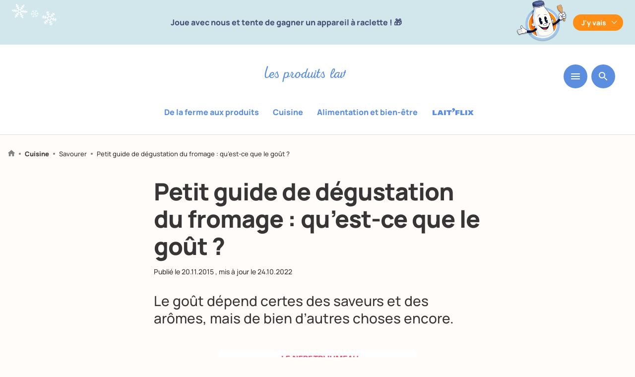

--- FILE ---
content_type: text/html; charset=UTF-8
request_url: https://www.produits-laitiers.com/petit-guide-de-degustation-du-fromage-quest-ce-que-le-gout/
body_size: 65675
content:
  
  <!doctype html>
<!--[if lt IE 7]>
<html class="no-js no-svg ie ie6 lt-ie9 lt-ie8 lt-ie7" lang="fr-FR"> <![endif]-->
<!--[if IE 7]>
<html class="no-js no-svg ie ie7 lt-ie9 lt-ie8" lang="fr-FR"> <![endif]-->
<!--[if IE 8]>
<html class="no-js no-svg ie ie8 lt-ie9" lang="fr-FR"> <![endif]-->
<!--[if gt IE 8]><!-->
<html class="no-js no-svg" lang="fr-FR" > <!--<![endif]-->
<head>
  <meta charset="UTF-8"/>
  <link data-minify="1" rel="stylesheet" href="https://www.produits-laitiers.com/app/cache/min/1/app/themes/lesproduitslaitiers/style.css?ver=1768917629" type="text/css" media="screen"/>
  <meta http-equiv="Content-Type" content="text/html; charset=UTF-8"/>
  <meta http-equiv="X-UA-Compatible" content="IE=edge">
  <meta name="viewport" content="width=device-width, initial-scale=1">
  <link rel="author" href="https://www.produits-laitiers.com/app/themes/lesproduitslaitiers/humans.txt"/>
  <link rel="pingback" href="https://www.produits-laitiers.com/wp/xmlrpc.php"/>
  
  <link rel="alternate" type="application/rss+xml" title="Les produits laitiers Flux RSS" href="https://www.produits-laitiers.com/?feed=feed"/>
  <link rel="profile" href="http://gmpg.org/xfn/11">
  
        
    
      <script type="didomi/javascript" data-vendor="c:addthis-kx6rRdj7" src="//s7.addthis.com/js/300/addthis_widget.js#pubid=ra-5c6d715c067112c9" data-rocket-defer defer></script>
  
  <!-- Google Tag Manager -->
      <script type="text/javascript">
    (function (w, d, s, l, i) {
			w[l] = w[l] || [];
			w[l].push({
				'gtm.start':
					new Date().getTime(), event: 'gtm.js'
			});
			var f = d.getElementsByTagName(s)[0],
				j = d.createElement(s), dl = l != 'dataLayer' ? '&l=' + l : '';
			j.async = true;
			j.src =
				'https://www.googletagmanager.com/gtm.js?id=' + i + dl;
			f.parentNode.insertBefore(j, f);
		})(window, document, 'script', 'dataLayer', 'GTM-T5W8JXC');
  
    </script>
  
  
    
    <script type="didomi/javascript" data-vendor="c:youtube">
    var tag = document.createElement('script');
    tag.src = "https://www.youtube.com/iframe_api";
    var firstScriptTag = document.getElementsByTagName('script')[0];
    firstScriptTag.parentNode.insertBefore(tag, firstScriptTag);
  </script>
  
    
    
          
          
  <script type="text/javascript">
      var dataLayer = window.dataLayer || []
                          
      
      dataLayer.push({
          'postTitle': "Petit guide de dégustation du fromage : qu&#8217;est-ce que le goût ?",
          'postType': "post",
          'verticale': "Cuisine",
          'subcategory': "Savourer",
          'postDate': "20151120",
          'category': "Les fromages",
          'embedUrl': "",
          'contentType': "article long",
          'contentComplexity': "Facile d'accès",
          'contentTonality': "raconter,guider,expliquer",
          'persona': ""
      })
  </script>
  
  <!-- End Google Tag Manager -->

  <meta name='robots' content='index, follow, max-image-preview:large, max-snippet:-1, max-video-preview:-1' />

	<!-- This site is optimized with the Yoast SEO plugin v23.5 - https://yoast.com/wordpress/plugins/seo/ -->
	<title>Petit guide de dégustation du fromage : qu&#039;est-ce que le goût ?</title>
	<meta name="description" content="Le goût dépend certes des saveurs et des arômes, mais de bien d&#039;autres choses encore." />
	<link rel="canonical" href="https://www.produits-laitiers.com/petit-guide-de-degustation-du-fromage-quest-ce-que-le-gout/" />
	<meta property="og:locale" content="fr_FR" />
	<meta property="og:type" content="article" />
	<meta property="og:title" content="Petit guide de dégustation du fromage : qu&#039;est-ce que le goût ?" />
	<meta property="og:description" content="Le goût dépend certes des saveurs et des arômes, mais de bien d&#039;autres choses encore." />
	<meta property="og:url" content="https://www.produits-laitiers.com/petit-guide-de-degustation-du-fromage-quest-ce-que-le-gout/" />
	<meta property="og:site_name" content="Les produits laitiers" />
	<meta property="article:published_time" content="2015-11-20T07:45:17+00:00" />
	<meta property="article:modified_time" content="2022-10-24T15:00:02+00:00" />
	<meta property="og:image" content="https://www.produits-laitiers.com/app/uploads/2019/04/17967_Nerf-trijumeau.jpg" />
	<meta property="og:image:width" content="400" />
	<meta property="og:image:height" content="266" />
	<meta property="og:image:type" content="image/jpeg" />
	<meta name="author" content="@produits-laitiers-master" />
	<meta name="twitter:card" content="summary_large_image" />
	<script type="application/ld+json" class="yoast-schema-graph">{"@context":"https://schema.org","@graph":[{"@type":"Article","@id":"https://www.produits-laitiers.com/petit-guide-de-degustation-du-fromage-quest-ce-que-le-gout/#article","isPartOf":{"@id":"https://www.produits-laitiers.com/petit-guide-de-degustation-du-fromage-quest-ce-que-le-gout/"},"author":{"name":"@produits-laitiers-master","@id":"https://www.produits-laitiers.com/#/schema/person/256c2b356b60e9597152d8f1b6964cb2"},"headline":"Petit guide de dégustation du fromage : qu&#8217;est-ce que le goût ?","datePublished":"2015-11-20T07:45:17+00:00","dateModified":"2022-10-24T15:00:02+00:00","mainEntityOfPage":{"@id":"https://www.produits-laitiers.com/petit-guide-de-degustation-du-fromage-quest-ce-que-le-gout/"},"wordCount":13,"commentCount":0,"publisher":{"@id":"https://www.produits-laitiers.com/#organization"},"image":{"@id":"https://www.produits-laitiers.com/petit-guide-de-degustation-du-fromage-quest-ce-que-le-gout/#primaryimage"},"thumbnailUrl":"https://www.produits-laitiers.com/app/uploads/2019/04/17967_Nerf-trijumeau.jpg","articleSection":["Les fromages"],"inLanguage":"fr-FR","potentialAction":[{"@type":"CommentAction","name":"Comment","target":["https://www.produits-laitiers.com/petit-guide-de-degustation-du-fromage-quest-ce-que-le-gout/#respond"]}]},{"@type":"WebPage","@id":"https://www.produits-laitiers.com/petit-guide-de-degustation-du-fromage-quest-ce-que-le-gout/","url":"https://www.produits-laitiers.com/petit-guide-de-degustation-du-fromage-quest-ce-que-le-gout/","name":"Petit guide de dégustation du fromage : qu'est-ce que le goût ?","isPartOf":{"@id":"https://www.produits-laitiers.com/#website"},"primaryImageOfPage":{"@id":"https://www.produits-laitiers.com/petit-guide-de-degustation-du-fromage-quest-ce-que-le-gout/#primaryimage"},"image":{"@id":"https://www.produits-laitiers.com/petit-guide-de-degustation-du-fromage-quest-ce-que-le-gout/#primaryimage"},"thumbnailUrl":"https://www.produits-laitiers.com/app/uploads/2019/04/17967_Nerf-trijumeau.jpg","datePublished":"2015-11-20T07:45:17+00:00","dateModified":"2022-10-24T15:00:02+00:00","description":"Le goût dépend certes des saveurs et des arômes, mais de bien d'autres choses encore.","breadcrumb":{"@id":"https://www.produits-laitiers.com/petit-guide-de-degustation-du-fromage-quest-ce-que-le-gout/#breadcrumb"},"inLanguage":"fr-FR","potentialAction":[{"@type":"ReadAction","target":["https://www.produits-laitiers.com/petit-guide-de-degustation-du-fromage-quest-ce-que-le-gout/"]}]},{"@type":"ImageObject","inLanguage":"fr-FR","@id":"https://www.produits-laitiers.com/petit-guide-de-degustation-du-fromage-quest-ce-que-le-gout/#primaryimage","url":"https://www.produits-laitiers.com/app/uploads/2019/04/17967_Nerf-trijumeau.jpg","contentUrl":"https://www.produits-laitiers.com/app/uploads/2019/04/17967_Nerf-trijumeau.jpg","width":400,"height":266},{"@type":"WebSite","@id":"https://www.produits-laitiers.com/#website","url":"https://www.produits-laitiers.com/","name":"Les produits laitiers","description":"","publisher":{"@id":"https://www.produits-laitiers.com/#organization"},"potentialAction":[{"@type":"SearchAction","target":{"@type":"EntryPoint","urlTemplate":"https://www.produits-laitiers.com/?s={search_term_string}"},"query-input":{"@type":"PropertyValueSpecification","valueRequired":true,"valueName":"search_term_string"}}],"inLanguage":"fr-FR"},{"@type":"Organization","@id":"https://www.produits-laitiers.com/#organization","name":"Les Produits Laitiers","url":"https://www.produits-laitiers.com/","logo":{"@type":"ImageObject","inLanguage":"fr-FR","@id":"https://www.produits-laitiers.com/#/schema/logo/image/","url":"https://www.produits-laitiers.com/app/uploads/2019/07/logo-noublionspasleplaisir-square.png","contentUrl":"https://www.produits-laitiers.com/app/uploads/2019/07/logo-noublionspasleplaisir-square.png","width":227,"height":227,"caption":"Les Produits Laitiers"},"image":{"@id":"https://www.produits-laitiers.com/#/schema/logo/image/"}},{"@type":"Person","@id":"https://www.produits-laitiers.com/#/schema/person/256c2b356b60e9597152d8f1b6964cb2","name":"@produits-laitiers-master","image":{"@type":"ImageObject","inLanguage":"fr-FR","@id":"https://www.produits-laitiers.com/#/schema/person/image/","url":"https://secure.gravatar.com/avatar/216419aef035b32816d41928549122df?s=96&d=mm&r=g","contentUrl":"https://secure.gravatar.com/avatar/216419aef035b32816d41928549122df?s=96&d=mm&r=g","caption":"@produits-laitiers-master"}}]}</script>
	<!-- / Yoast SEO plugin. -->


<link rel='dns-prefetch' href='//static.addtoany.com' />

<style id='safe-svg-svg-icon-style-inline-css' type='text/css'>
.safe-svg-cover{text-align:center}.safe-svg-cover .safe-svg-inside{display:inline-block;max-width:100%}.safe-svg-cover svg{height:100%;max-height:100%;max-width:100%;width:100%}

</style>
<link data-minify="1" rel='stylesheet' id='wp-polls-css' href='https://www.produits-laitiers.com/app/cache/min/1/app/plugins/wp-polls/polls-css.css?ver=1768917629' type='text/css' media='all' />
<style id='wp-polls-inline-css' type='text/css'>
.wp-polls .pollbar {
	margin: 1px;
	font-size: 6px;
	line-height: 8px;
	height: 8px;
	background-image: url('https://www.produits-laitiers.com/app/plugins/wp-polls/images/default/pollbg.gif');
	border: 1px solid #c8c8c8;
}

</style>
<link rel='stylesheet' id='wp-ulike-css' href='https://www.produits-laitiers.com/app/plugins/wp-ulike/assets/css/wp-ulike.min.css?ver=4.7.4' type='text/css' media='all' />
<link rel='stylesheet' id='search-filter-plugin-styles-css' href='https://www.produits-laitiers.com/app/plugins/search-filter-pro/public/assets/css/search-filter.min.css?ver=2.5.19' type='text/css' media='all' />
<link data-minify="1" rel='stylesheet' id='main-styles-css' href='https://www.produits-laitiers.com/app/cache/min/1/app/themes/lesproduitslaitiers/dist/main.e4626c6c1f983c279250.css?ver=1768917629' type='text/css' media='all' />
<link rel='stylesheet' id='addtoany-css' href='https://www.produits-laitiers.com/app/plugins/add-to-any/addtoany.min.css?ver=1.16' type='text/css' media='all' />

<script type="text/javascript" defer src="https://static.addtoany.com/menu/page.js" id="addtoany-core-js"></script>
<script type="text/javascript" src="https://www.produits-laitiers.com/wp/wp-includes/js/jquery/jquery.min.js?ver=3.7.1" id="jquery-core-js" data-rocket-defer defer></script>





<link rel="icon" href="https://www.produits-laitiers.com/app/uploads/2022/10/cniel-favicon-260px.svg" sizes="32x32" />
<link rel="icon" href="https://www.produits-laitiers.com/app/uploads/2022/10/cniel-favicon-260px.svg" sizes="192x192" />
<link rel="apple-touch-icon" href="https://www.produits-laitiers.com/app/uploads/2022/10/cniel-favicon-260px.svg" />
<meta name="msapplication-TileImage" content="https://www.produits-laitiers.com/app/uploads/2022/10/cniel-favicon-260px.svg" />

      <!--script src="https://www.youtube.com/iframe_api"></script-->

  </head>
<body
  class="post-template-default single single-post postid-7740 single-format-standard default has-thumbnail show-header full-header mangamode"
  data-dynamo="stickyHeader"
  data-offset="685"
  data-template="base.twig">
<!-- Google Tag Manager (noscript) -->
<noscript>
  <iframe src="https://www.googletagmanager.com/ns.html?id=GTM-T5W8JXC"
          height="0" width="0" style="display:none;visibility:hidden"></iframe>
</noscript>
<!-- End Google Tag Manager (noscript) -->
<a class="skip-link screen-reader-text" href="#content">Aller au contenu</a>

          <div data-rocket-location-hash="4909b4aa21d52847d81868145fc4d2e9" class="manga-header " style="background-color: #d1e7ec;">
    <div data-rocket-location-hash="b345d7dd9014d603d76046f1c818bb4e" class="manga-top limited m-pl2 m-pr2" style="color: #495075;">
      <div data-rocket-location-hash="c58437f28072148e0ce5355854412a50" class="manga-left">
        <div class="manga-left-img" data-aos="fade-up" data-aos-delay="400">
          <img src="https://www.produits-laitiers.com/app/uploads/2026/01/floconsx3-copie.png" alt="" width="235">
        </div>
      </div>
      <div data-rocket-location-hash="f41754ce76c5c540452aa0c02a5cabe5" class="manga-text fw700">Joue avec nous et tente de gagner un appareil à raclette ! 🎁</div>
      <div data-rocket-location-hash="993fa2654f111815612f597c099b7866" class="manga-right">
        <div class="manga-right-img" data-aos="fade-up" data-aos-delay="400">
          <img src="https://www.produits-laitiers.com/app/uploads/2026/01/mascotte-raclette-party-3.png" alt="" width="111">
        </div>
      </div>
      <div data-rocket-location-hash="12f81ff179cfe2daeac72720e88dd25d" class="manga-button">
        <button class="deplay-manga fw700"
                id="deploy-manga"
                data-dynamo="toggleClass"
                data-dynamo-props='{"className": "manga-active", "targetParentClass": "manga-header"}'
                style="background-color: #fe8e16; color: #fff"
                data-text="J'y vais"
                data-text2="">
          J'y vais
        </button>
        
        <button class="deplay-manga-2 fw700"
                data-dynamo="toggleClass"
                data-dynamo-props='{"className": "manga-active", "targetParentClass": "manga-header"}'
                style="background-color: #fe8e16; color: #fff">
          J'y vais
        </button>
      </div>
    </div>
    <div data-rocket-location-hash="52d2bab20c8d2324ca1e1bf620306084" class="manga-bottom limited m-pl2 m-pr2" style="color: #495075;">
      <div data-rocket-location-hash="a35732956ebab14df992e0536b1fdf9c" class="manga-bottom-left">
        <img src="https://www.produits-laitiers.com/app/uploads/2026/01/no-pain-no-gain-copie.png" alt="">

        <svg class="manga-deploy-bg" width="425" height="494" viewBox="0 0 178 207" fill="none" xmlns="http://www.w3.org/2000/svg">
          <path d="M107.111 1.25674C75.1122 -1.17039 100.432 17.0794 78.6619 18.6195C77.0472 19.1125 94.6169 23.462 89.9261 24.1604C64.2401 24.217 72.6382 39.8044 86.0877 54.0974L90.7899 55.002C93.3018 57.6973 77.5538 54.994 78.8576 57.4824C81.853 58.436 83.3296 58.2545 87.2378 59.9726C78.0866 57.5924 81.6762 61.8748 74.646 60.4659C77.8484 62.2555 85.0013 64.4735 88.5105 66.657L77.8405 64.4448C52.3391 59.525 76.5319 71.8476 62.2564 71.6863C64.711 72.2309 66.7285 72.4585 68.9107 73.5086C51.4056 74.9849 50.7412 83.5406 42.2797 88.7254C46.023 89.6209 52.7196 91.4566 56.5855 93.1613C45.6663 90.0997 41.9803 91.355 39.1075 92.5137C49.7926 96.8632 27.6203 92.4701 32.7287 96.5844L35.2677 97.1557C22.9945 95.0848 40.8747 101.666 26.4192 98.5446L34.6497 102.35C18.7599 98.1202 27.8613 138.397 19.3966 137.183L16.1903 136.162C11.8639 136.147 19.3695 139.307 16.2475 139.616L18.0155 140.297C12.6841 141.68 20.6614 146.056 8.55718 142.084C17.8462 146.108 14.1609 140.847 27.6265 146.852C11.2027 151.753 4.97193 172.102 0.778928 181.015C5.21244 183.611 6.41283 184.704 10.8963 186.428C8.05806 186.531 7.16415 189.09 0.594146 187.946C0.943199 187.702 6.54267 190.492 6.96835 191.16C10.8534 194.234 120.495 218.95 118.387 198.079C105.041 189.091 110.204 178.532 118.389 175.925C115.85 175.354 115.187 175.439 113.005 174.389C125.5 178.13 115.571 171.533 127.694 174.919C128.274 167.639 148.13 131.547 151.207 124.825C149.373 125.486 138.976 122.768 140.353 121.725L148.883 122.901L145.515 121.592C147.763 121.3 154.294 122.313 157.911 124.472C176.173 110.974 158.563 86.4119 168.943 70.8198C165.503 65.2226 172.757 61.1341 177.175 57.6834C166.169 39.7256 157.859 24.0477 175.212 14.8812C175.212 14.8812 116.972 -1.76451 107.176 1.21827L107.111 1.25674Z" fill="#fff"/>
        </svg>
      </div>
      <div data-rocket-location-hash="96c380f58c0ba72a9d020bcdd171a0d8" class="manga-bottom-center">
        <p class="manga-title">Raaaaaclette party !</p>
        <div class="manga-text-deply"><p>Joue avec nous en participant à nos 4 mini-jeux jusqu’à fin janvier et tente de gagner un appareil à raclette. De nombreux lots à la clé.</p>
</div>
        <a href="https://produits-laitiers.cdn8.app/7sRskFTc/?utm_source=site-PL&utm_medium=autopromo&utm_campaign=jeu-raclette-party&utm_content=banniere-haut-PL"
           class="cta fw700"
           style="background-color: #fe8e16; color: #fff"
           target="_blank">
          JOUER
        </a>
        
        <div class="deplay-manga-deply-wrapper flex jcc">
          <button class="deplay-manga-deply fw700"
                  data-dynamo="toggleClass"
                  data-dynamo-props='{"className": "manga-active", "targetParentClass": "manga-header"}'
                  style="background-color: #fe8e16; color: #fff">
            
          </button>
        </div>
      </div>
      <div data-rocket-location-hash="cf3ffc3766bd1761b8035e3b97284b39" class="manga-bottom-right">
        <img src="https://www.produits-laitiers.com/app/uploads/2026/01/mascotte-raclette-party-allonge-transparent.png" alt="" width="285" height="437">
      </div>
    </div>
  
    <svg class="manga-deploy-bg-2" width="368" height="302" viewBox="0 0 368 302" fill="none" xmlns="http://www.w3.org/2000/svg">
      <path d="M358.605 18.091C294.642 -31.1132 333.044 41.9026 287.142 15.088C283.454 13.8896 316.318 47.203 306.153 42.1903C253.311 6.87784 258.919 50.9955 275.879 99.3793L284.868 107.753C288.016 116.844 257.666 89.4791 258.485 96.4713C263.929 102.593 267.101 104.251 273.85 113.228C256.818 95.6374 260.995 109.527 247.597 96.889C252.842 105.042 265.887 119.537 271.468 128.935L251.188 109.6C202.446 64.1556 242.963 123.246 213.739 103.218C218.377 107.74 222.354 110.998 226.055 116.2C188.967 95.1355 181.204 112.076 159.934 111.226C166.959 118.259 179.352 131.327 186.024 140.218C165.868 118.766 157.352 116.302 150.58 114.757C169.293 138.574 127 98.8212 134.424 114.455L139.216 119.15C115.536 97.8978 147.37 136.297 119.989 109.843L134.062 129.138C104.561 98.3921 93.1548 195.01 76.6623 180.8L70.8345 174.247C61.9523 168.248 75.0185 185.196 68.3694 181.535L71.4944 185.396C59.501 180.929 72.6272 201.066 50.7155 176.079C66.8017 197.29 63.1595 181.227 86.3498 212.334C48.9241 199.909 20.9007 233.786 5.61686 246.605C12.7892 258.139 14.4395 262.077 22.367 271.858C16.4554 268.159 12.7045 272.267 0.0544204 260.817C0.954581 260.789 10.3791 274.335 10.7541 276.318C16.4423 288.091 223.341 490.915 234.615 444.447C213.9 407.278 232.41 392.362 251.185 398.211C246.393 393.516 244.965 392.778 241.265 387.576C264.153 412.62 248.675 385.155 271.065 408.945C277.699 394.552 345.503 346.608 356.853 336.824C352.591 335.673 333.249 315.658 336.859 315.382L353.515 329.601L347.571 322.224C352.41 324.716 365.079 335.84 370.899 345.334C418.531 342.352 400.697 266.795 433.694 248.57C430.808 232.143 448.775 233.615 460.438 232.508C451.242 179.845 445.883 135.661 488.407 140.464C488.407 140.464 381.135 25.3874 358.768 18.1006L358.605 18.091Z" fill="#fff"/>
    </svg>
  </div>

<header data-rocket-location-hash="82e93b91d36d989e15b73e6bc9726ed3" class="header  ">
      <div data-rocket-location-hash="ee6be9ff4b47d44d815b72aaaa3397d7" class="wrapper mb0">
      <nav id="nav-main" class="nav-main" role="navigation">
          
  <div class="menu-bar flex jcc">
          <a href="/" class="logo-produits-laitiers">
        <div id="svgContainer"></div>
        <img class="showonsticky" src="https://www.produits-laitiers.com/app/themes/lesproduitslaitiers/src/img/smiles.svg" alt="" width="68" height="30">
              </a>
      <div class="menu-buttons">
    <button class="hamburger hamburger--slider mb0" type="button"
            data-dynamo="toggleMenu" data-targetelement="main-menu">
      <svg width="18" height="12" viewBox="0 0 18 12" fill="none" xmlns="http://www.w3.org/2000/svg">
        <path d="M1 12H17C17.55 12 18 11.55 18 11C18 10.45 17.55 10 17 10H1C0.45 10 0 10.45 0 11C0 11.55 0.45 12 1 12ZM1 7H17C17.55 7 18 6.55 18 6C18 5.45 17.55 5 17 5H1C0.45 5 0 5.45 0 6C0 6.55 0.45 7 1 7ZM0 1C0 1.55 0.45 2 1 2H17C17.55 2 18 1.55 18 1C18 0.45 17.55 0 17 0H1C0.45 0 0 0.45 0 1Z" fill="white"/>
      </svg>
    </button>
    <button class="sezarch-button" data-dynamo="toggleMenu" data-targetelement="search-menu"
            data-type="input">
      <svg width="18" height="18" viewBox="0 0 18 18" fill="none" xmlns="http://www.w3.org/2000/svg">
        <path
          d="M12.5001 11.0001H11.7101L11.4301 10.7301C12.6301 9.33014 13.2501 7.42014 12.9101 5.39014C12.4401 2.61014 10.1201 0.390137 7.32014 0.0501373C3.09014 -0.469863 -0.469863 3.09014 0.0501373 7.32014C0.390137 10.1201 2.61014 12.4401 5.39014 12.9101C7.42014 13.2501 9.33014 12.6301 10.7301 11.4301L11.0001 11.7101V12.5001L15.2501 16.7501C15.6601 17.1601 16.3301 17.1601 16.7401 16.7501C17.1501 16.3401 17.1501 15.6701 16.7401 15.2601L12.5001 11.0001ZM6.50014 11.0001C4.01014 11.0001 2.00014 8.99014 2.00014 6.50014C2.00014 4.01014 4.01014 2.00014 6.50014 2.00014C8.99014 2.00014 11.0001 4.01014 11.0001 6.50014C11.0001 8.99014 8.99014 11.0001 6.50014 11.0001Z"
          fill="white"/>
      </svg>
    </button>
    
        </div>
  
          <div role="navigation" class="vertical-menu ">
        <ul class="menu-wrapper-categories flex jcc">
                      <li class=" menu-item menu-item-type-post_type menu-item-object-verticale menu-item-30211 mr1">
              <a href="https://www.produits-laitiers.com/de-la-ferme-aux-produits/">De la ferme aux produits</a>
            </li>
                      <li class=" menu-item menu-item-type-post_type menu-item-object-verticale menu-item-30212 mr1">
              <a href="https://www.produits-laitiers.com/cuisine/">Cuisine</a>
            </li>
                      <li class=" menu-item menu-item-type-post_type menu-item-object-verticale menu-item-30210 mr1">
              <a href="https://www.produits-laitiers.com/alimentation-et-bien-etre/">Alimentation et bien-être</a>
            </li>
                      <li class="menu-laitflix menu-item menu-item-type-post_type menu-item-object-verticale menu-item-30208 mr1">
              <a href="https://www.produits-laitiers.com/laitflix/">Laitflix</a>
            </li>
                  </ul>
      </div>
      </div>
</div>

              </nav><!-- #nav -->
    </div>
  </header>

<section id="content"
         role="main"
         class="content-wrapper">
    <div data-rocket-location-hash="7db237fcb54b69e54e821b9481c45cac" class="wrapper global-content-wrapper ">
    
      <div data-rocket-location-hash="385b18d316c3aa6da1a22633a9bf4b28" class="content-wrapper article-wrapper">
  <div class="article-header">
    
    
<p class="breadcrumb pl2 pr2">
  <a href="/">
    <svg width="14" height="13" viewBox="0 0 14 13" fill="none" xmlns="http://www.w3.org/2000/svg">
      <path
        d="M5.49995 12.25V8.50004H8.49995V12.25C8.49995 12.6625 8.83745 13 9.24995 13H11.5C11.9125 13 12.25 12.6625 12.25 12.25V7.00004H13.525C13.87 7.00004 14.035 6.57254 13.7725 6.34754L7.50245 0.700039C7.21745 0.445039 6.78245 0.445039 6.49745 0.700039L0.227452 6.34754C-0.0275485 6.57254 0.129951 7.00004 0.474951 7.00004H1.74995V12.25C1.74995 12.6625 2.08745 13 2.49995 13H4.74995C5.16245 13 5.49995 12.6625 5.49995 12.25Z"
        fill="#818181"/>
    </svg>
  </a>
  <span class="chevron"></span>
  
      
        
        
        
        
          <a href="https://www.produits-laitiers.com/cuisine/" class="bold">Cuisine</a>
      <span class="chevron"></span>
      
                  
          <a href="https://www.produits-laitiers.com/cuisine/savourer/" class="">Savourer</a>
      <span class="chevron"></span>
    
                    
                
        
        
    <span>Petit guide de dégustation du fromage : qu&#8217;est-ce que le goût ?</span>
    
          </p>


    
    <div class="article-header-wrapper m-mb2 mega-limited">
      <h1 class="mb2">Petit guide de dégustation du fromage : qu&#8217;est-ce que le goût ?</h1>
      
      <div class="top-article mb4">
        <p class="date">
      Publié le <span class="">20.11.2015</span>
          , mis à jour le <span
      class="">24.10.2022</span>
      </p>
      </div>
      
            
      <div class="article-desc limited">
        <div class="intro-wrapper">
                      <p>Le goût dépend certes des saveurs et des arômes, mais de bien d&#8217;autres choses encore.</p>

                    
                  </div>
      </div>
    </div>
    <div class="article-header-thumb ma super-limited">
            
              <div class="tac">
          <img src="https://www.produits-laitiers.com/app/uploads/2019/04/17967_Nerf-trijumeau.jpg"
               loading="lazy"
               alt="">
        </div>
            
                      <p class="thumbnail-caption mb0">
                   </p>
            
          </div>
  </div>
  
      <div class="post-text-wrapper mega-limited default" data-aos="fade-up">
  <div class="text-content wyz"><p>Parce que la dégustation des fromages mérite autant d&#8217;attention que celle des vins, de plus en plus de spécialistes du goût font appel à l&#8217;analyse multi-sensorielle. Le goût est en effet une expérience qui <a title="Et si on apprenait à déguster un fromage ?" href="https://www.produits-laitiers.com/et-si-on-apprenait-a-deguster-un-fromage/" target="_blank" rel="noopener">fait appel à tous les sens</a>, et bien plus encore.</p>
<h2>
Le goût, une notion complexe</h2>
<p>
Vous pensez que le goût est synonyme de saveur ? C&#8217;est vrai, mais incomplet. Dans la définition la plus couramment admise, le goût des fromages et de tous les aliments dépend en effet de la combinaison de plusieurs facteurs :</p>
<p>&nbsp;</p>
<ul>
<li><strong>Les saveurs :</strong> perçues dans la bouche, elles comprennent à ce jour l&#8217;acide, le sucré, le salé et l&#8217;amer, ainsi que le fameux « umami » des Japonais. Ce terme désigne ce qui, dans les mets cuisinés ou faisant l&#8217;objet d&#8217;une préparation particulière (fermentation, salaison, séchage, cuisson&#8230;), rend la dégustation particulièrement agréable tant c&#8217;est savoureux. On retrouve notamment ce supplément de sapidité&#8230; dans les fromages <a title="Qu'est-ce que l'affinage ?" href="https://www.produits-laitiers.com/quest-ce-que-laffinage/" target="_blank" rel="noopener">affinés</a> !</li>
<li><strong>Les arômes :</strong> ils sont perçus quand on « respire » le fromage, puis, au moment de la mastication, quand les odeurs remontent vers le nez par l&#8217;arrière du palais (on parle de « voie rétro-nasale » ou de « rétro-olfaction »). Dans l&#8217;univers des fromages, les arômes se comptent par dizaines : lait frais ou lait cuit, crème fraîche, beurre frais ou beurre fondu, petit-lait, noisette, châtaigne, céleri, champignon, bois, cuir, ammoniaque, miel, fleur, agrume, coing, brioche, tabac, cacao, étable, muscade, etc.</li>
<li><strong>Les sensations trigéminales :</strong> brûlant, piquant, pétillant, rafraîchissant, astringent, métallique&#8230; sont enfin des sensations véhiculées par un nerf (le nerf trijumeau) impliqué dans la perception thermique, tactile et chimique. C&#8217;est lui qui permet, par exemple, de sentir le piquant de certains <a title="Question (pas) bête : pourquoi les fromages bleus sont-ils bleus ?" href="https://www.produits-laitiers.com/question-pas-bete-pourquoi-les-fromages-bleus-sont-ils-bleus/" target="_blank" rel="noopener">fromages bleus</a> ou de chèvres très affinés.</li>
</ul>
<p>&nbsp;</p>
<h2>Une expérience multi-sensorielle</h2>
<p>
Mais nos autres sens ne sont pas en reste. La vue, le toucher et l&#8217;ouïe jouent aussi un rôle dans la construction du goût :</p>
<p>&nbsp;</p>
<ul>
<li>La vue renseigne sur la famille dont le fromage est issu (pâte persillée, pâte molle à <a title="Que veut dire... croûte lavée ?" href="https://www.produits-laitiers.com/que-veut-dire-croute-lavee/" target="_blank" rel="noopener">croûte lavée</a>, pâte molle à croûte fleurie&#8230;), sur son degré ou sa qualité d&#8217;affinage (le coulant d&#8217;un camembert bien fait ou les cristaux de tyrosine qui parsèment le comté), et parfois sur son lieu et sa <a title="Question (pas) bête : y a-t-il des saisons pour le fromage ?" href="https://www.produits-laitiers.com/question-pas-bete-y-a-t-il-des-saisons-pour-le-fromage/" target="_blank" rel="noopener">saison</a> de fabrication (c&#8217;est notamment le cas du <a title="L'accord du mois : autour du beaufort" href="https://www.produits-laitiers.com/conseils-de-degustation-autour-du-beaufort/" target="_blank" rel="noopener">beaufort</a>).</li>
<li>Le toucher permet d&#8217;anticiper et d&#8217;analyser la texture de la pâte (souple, élastique, ferme, moelleuse, crayeuse, grumeleuse, cassante, fondante, crémeuse, coulant&#8230;) mais aussi de la croûte (lisse, rugueuse, granuleuse&#8230;).</li>
<li>L&#8217;ouïe entre moins en jeu que pour la dégustation d&#8217;une baguette dont elle détermine le croustillant, mais elle peut donner des renseignements lors de la découpe du fromage.</li>
</ul>
<p>&nbsp;</p>
<h2>Chacun ses goûts !</h2>
<p>
Mais alors, pourquoi tout le monde ne ressent-il pas la même chose en dégustant un fromage ? Parce que le goût présente aussi une composante individuelle fondamentale :</p>
<p>&nbsp;</p>
<ul>
<li>D&#8217;un point de vue biologique et anatomique, chaque personne possède des seuils de perception qui lui sont spécifiques. Par exemple, certains individus perçoivent l&#8217;amertume intensément, d&#8217;autres peu et d&#8217;autres enfin&#8230; pas du tout ! On parle d&#8217;ailleurs de « super-goûteurs » pour désigner les individus ressentant les saveurs d&#8217;une manière plus forte que le reste de la population.</li>
<li>Le goût dépend aussi de la familiarité avec les aliments, ce qui explique pourquoi un <a title="L'accord du mois : autour du munster" href="https://www.produits-laitiers.com/conseils-de-degustation-autour-du-munster/" target="_blank" rel="noopener">munster</a> bien affiné peut faire saliver un Alsacien, telle une madeleine de Proust particulièrement odorante, et donner à un étranger l&#8217;impression qu&#8217;il va s&#8217;évanouir. C&#8217;est une question d&#8217;habitude celle-ci permet de surmonter la peur instinctive face aux nouveaux aliments, mais aussi d&#8217;environnement un <a title="L'accord du mois : autour du camembert de Normandie" href="https://www.produits-laitiers.com/conseils-de-degustation-autour-du-camembert-de-normandie/" target="_blank" rel="noopener">camembert</a> de caractère découvert lors d&#8217;un voyage en amoureux en Normandie a de fortes chances de laisser à ses goûteurs une empreinte durablement positive.</li>
<li>Enfin, les attentes sont affectives et symboliques : manger une AOP fromagère, par exemple, c&#8217;est s&#8217;inscrire dans une certaine vision du terroir et de la gastronomie à la française. L&#8217;alimentation peut être également un signe de distinction sociale, comme le montre l&#8217;accord « entre la poire et le fromage », adopté par les élites à la fin du Moyen Âge et au début de la Renaissance pour anoblir l&#8217;humble fromage que l&#8217;on appelait « viande des pauvres ».</li>
</ul>
</div>
</div>
            <div class="post-push-article-wrapper mega-limited" data-aos="fade-up">
    
<div class=" post-wrapper relative flex bordered">
  <a href="https://www.produits-laitiers.com/conseils-de-degustation-autour-de-lepoisses/" class="link-over"></a>
  <div class="image-wrapper">
    <figure>
      <img src="https://www.produits-laitiers.com/app/uploads/2019/04/13571_Epoisses.jpg"
           alt="">
    
    </figure>
    
  </div>
  <div class="post-content">
    <h2 class="mb1 mr1">Conseils de dégustation autour de l'époisses</h2>
    <a href="https://www.produits-laitiers.com/conseils-de-degustation-autour-de-lepoisses/" class="flex aic">
      <svg width="24" height="24" viewBox="0 0 24 24" fill="none" xmlns="http://www.w3.org/2000/svg">
        <circle cx="12" cy="12" r="12" fill="#5B8EDF"/>
        <path d="M7.33329 12.6667H14.78L11.5266 15.92C11.2666 16.18 11.2666 16.6067 11.5266 16.8667C11.7866 17.1267 12.2066 17.1267 12.4666 16.8667L16.86 12.4734C17.12 12.2134 17.12 11.7934 16.86 11.5334L12.4733 7.13335C12.2133 6.87335 11.7933 6.87335 11.5333 7.13335C11.2733 7.39335 11.2733 7.81335 11.5333 8.07335L14.78 11.3334H7.33329C6.96663 11.3334 6.66663 11.6334 6.66663 12C6.66663 12.3667 6.96663 12.6667 7.33329 12.6667Z" fill="white"/>
      </svg>
      <span class="m0 ml1">Lire l'article</span>
    </a>
  </div>
</div>
  </div>
  <div class="post-push-article-wrapper mega-limited" data-aos="fade-up">
    
<div class=" post-wrapper relative flex bordered">
  <a href="https://www.produits-laitiers.com/petit-guide-de-degustation-du-fromage-dou-vient-le-gout-des-fromages/" class="link-over"></a>
  <div class="image-wrapper">
    <figure>
      <img src="https://www.produits-laitiers.com/app/uploads/2019/04/18166_Plateau-de-fromages.jpg"
           alt="">
    
    </figure>
    
  </div>
  <div class="post-content">
    <h2 class="mb1 mr1">Petit guide de dégustation du fromage : d'où vient le goût des fromages ?</h2>
    <a href="https://www.produits-laitiers.com/petit-guide-de-degustation-du-fromage-dou-vient-le-gout-des-fromages/" class="flex aic">
      <svg width="24" height="24" viewBox="0 0 24 24" fill="none" xmlns="http://www.w3.org/2000/svg">
        <circle cx="12" cy="12" r="12" fill="#5B8EDF"/>
        <path d="M7.33329 12.6667H14.78L11.5266 15.92C11.2666 16.18 11.2666 16.6067 11.5266 16.8667C11.7866 17.1267 12.2066 17.1267 12.4666 16.8667L16.86 12.4734C17.12 12.2134 17.12 11.7934 16.86 11.5334L12.4733 7.13335C12.2133 6.87335 11.7933 6.87335 11.5333 7.13335C11.2733 7.39335 11.2733 7.81335 11.5333 8.07335L14.78 11.3334H7.33329C6.96663 11.3334 6.66663 11.6334 6.66663 12C6.66663 12.3667 6.96663 12.6667 7.33329 12.6667Z" fill="white"/>
      </svg>
      <span class="m0 ml1">Lire l'article</span>
    </a>
  </div>
</div>
  </div>
  <div class="post-push-article-wrapper mega-limited" data-aos="fade-up">
    
<div class=" post-wrapper relative flex bordered">
  <a href="https://www.produits-laitiers.com/les-3-temps-de-la-degustation-du-fromage/" class="link-over"></a>
  <div class="image-wrapper">
    <figure>
      <img src="https://www.produits-laitiers.com/app/uploads/2019/04/18615_Fromages-et-jus-de-fruits.jpg"
           alt="">
    
    </figure>
    
  </div>
  <div class="post-content">
    <h2 class="mb1 mr1">Les 3 temps de la dégustation du fromage</h2>
    <a href="https://www.produits-laitiers.com/les-3-temps-de-la-degustation-du-fromage/" class="flex aic">
      <svg width="24" height="24" viewBox="0 0 24 24" fill="none" xmlns="http://www.w3.org/2000/svg">
        <circle cx="12" cy="12" r="12" fill="#5B8EDF"/>
        <path d="M7.33329 12.6667H14.78L11.5266 15.92C11.2666 16.18 11.2666 16.6067 11.5266 16.8667C11.7866 17.1267 12.2066 17.1267 12.4666 16.8667L16.86 12.4734C17.12 12.2134 17.12 11.7934 16.86 11.5334L12.4733 7.13335C12.2133 6.87335 11.7933 6.87335 11.5333 7.13335C11.2733 7.39335 11.2733 7.81335 11.5333 8.07335L14.78 11.3334H7.33329C6.96663 11.3334 6.66663 11.6334 6.66663 12C6.66663 12.3667 6.96663 12.6667 7.33329 12.6667Z" fill="white"/>
      </svg>
      <span class="m0 ml1">Lire l'article</span>
    </a>
  </div>
</div>
  </div>
        
  <div class="mega-limited" data-oas="fade-up">
    <div class="like-container"
         data-text="Avez-vous aimé cet article ?"
         data-like="Super, on est ravis !!"
         data-liked="Vous avez aimé cet article"
         data-dislike="Précisez-nous ce que vous auriez aimé trouver dans cet article, vos critiques nous sont utiles pour améliorer nos contenus.."
         data-share="Voulez-vous partager cet article ??"
         data-placeholder="C'est à vous !!"
         data-send="Envoyer">
      
      <svg width="161" height="101" viewBox="0 0 161 101" fill="none" xmlns="http://www.w3.org/2000/svg" class="deco1">
        <path
          d="M114.166 -175.789C121.694 -175.948 129.217 -176.01 136.73 -176.268C151.341 -176.743 165.899 -178.299 180.476 -179.363C188.944 -180.169 197.466 -180.243 205.947 -179.585C214.178 -178.755 221.461 -175.826 225.972 -168.385C228.298 -164.304 229.846 -159.825 230.538 -155.177C231.905 -146.909 232.627 -138.547 232.697 -130.166C233.115 -117.522 233.239 -104.87 233.794 -92.2388C234.641 -72.9098 236.708 -53.7264 242.422 -35.1179C246.34 -22.3482 251.84 -10.3955 261.534 -0.89699C265.99 3.73935 271.542 7.17463 277.678 9.09049C283.813 11.0063 290.332 11.3408 296.631 10.0628C309.912 7.65075 320.853 0.710675 330.887 -7.95319C344.353 -19.5733 354.96 -33.5859 364.658 -48.3616C369.655 -55.9983 374.114 -63.8925 378.554 -71.8071C379.147 -72.8806 379.131 -74.8617 381.265 -74.3813L375.53 64.44C374.843 64.2983 374.144 64.2234 373.443 64.2166C353.99 65.7461 334.785 68.3645 316.603 76.1034C308.906 79.3933 301.084 82.423 293.106 84.9365C280.607 88.8074 267.656 91.0212 254.582 91.5213C234.271 92.4861 214.202 95.6177 194.093 98.3359C174.397 100.973 154.803 101.183 135.246 96.6693C122.67 93.6704 110.536 89.0497 99.1486 82.9231C82.8119 74.3277 67.1501 64.504 52.2982 53.5365C45.1603 48.3473 38.8946 42.0519 33.7371 34.8874C27.2514 25.4591 23.6914 14.3231 23.5037 2.87647C23.2454 -3.51326 22.9936 -9.90269 22.7484 -16.2919C22.3432 -24.2651 20.0672 -32.0304 16.105 -38.9585C12.4718 -45.834 7.73813 -52.1472 4.30774 -59.1909C-0.620963 -69.3161 -1.80538 -79.5218 3.40303 -89.9144C5.64395 -94.3655 8.54676 -98.4503 12.0123 -102.029C29.3549 -119.783 48.1352 -135.831 69.9237 -147.891C82.9806 -154.794 95.619 -162.463 107.773 -170.857C110.072 -172.27 112.215 -173.923 114.166 -175.789Z"
          fill="#3C629D"/>
      </svg>
      
      <svg width="188" height="178" viewBox="0 0 188 178" fill="none" xmlns="http://www.w3.org/2000/svg" class="deco2">
        <path
          d="M21.5408 84.275L32.2308 81.5323C41.6206 78.9666 51.3406 77.8153 61.071 78.1163C70.97 78.568 80.5233 80.5868 89.2339 85.7272C97.6038 90.7905 104.304 98.2033 108.502 107.044C111.315 112.618 114.038 118.234 116.824 123.817C121.346 133.036 127.718 141.225 135.543 147.87C142.667 153.895 150.391 159.087 157.93 164.542C165.263 169.587 172.003 175.445 178.022 182.004C181.598 186.083 184.618 190.618 187.004 195.49L-119.849 289.472L-184.23 79.2668C-182.664 79.0825 -183.217 77.7608 -183.003 76.8689C-181.879 70.4286 -180.746 63.9708 -179.17 57.6132C-176.114 45.2528 -172.258 33.1935 -165.888 22.0762C-161.143 13.7887 -155.368 6.45538 -146.92 1.63921C-142.946 -0.736027 -138.436 -2.06826 -133.809 -2.23404C-129.181 -2.39983 -124.586 -1.3938 -120.45 0.690821C-111.59 4.82611 -104.994 11.6325 -99.2761 19.3724C-90.9416 30.6502 -84.948 43.1912 -79.7488 56.123C-76.3498 64.573 -73.2392 73.1407 -69.9305 81.633C-67.8778 87.3108 -65.3868 92.8203 -62.4801 98.1117C-60.8983 101.105 -58.7747 103.778 -56.2176 105.995C-51.3319 109.96 -45.7397 110.166 -39.9314 108.815C-34.011 107.233 -28.238 105.144 -22.6764 102.571C-13.0257 98.3601 -3.52601 93.7531 6.30976 90.0027C11.3931 88.0177 16.4908 86.176 21.5408 84.275Z"
          fill="#3C629D"/>
      </svg>
      
      
      		<div class="wpulike wpulike-default " data-dynamo="like"><div class="wp_ulike_general_class wp_ulike_is_not_liked"><button type="button"
					aria-label="Like Button"
					data-ulike-id="7740"
					data-ulike-nonce="75b7b7daed"
					data-ulike-type="post"
					data-ulike-template="wpulike-default"
					data-ulike-display-likers="0"
					data-ulike-likers-style="popover"
					class="wp_ulike_btn wp_ulike_put_image wp_post_btn_7740"></button><span class="count-box wp_ulike_counter_up" data-ulike-counter-value="+3"></span>			</div></div>
	
      
      <div class="like-share flex jcc hide">
        <div class="addtoany_shortcode"><div class="a2a_kit a2a_kit_size_32 addtoany_list" data-a2a-url="https://www.produits-laitiers.com/petit-guide-de-degustation-du-fromage-quest-ce-que-le-gout/" data-a2a-title="Petit guide de dégustation du fromage : qu’est-ce que le goût ?"><a class="a2a_button_facebook" href="https://www.addtoany.com/add_to/facebook?linkurl=https%3A%2F%2Fwww.produits-laitiers.com%2Fpetit-guide-de-degustation-du-fromage-quest-ce-que-le-gout%2F&amp;linkname=Petit%20guide%20de%20d%C3%A9gustation%20du%20fromage%C2%A0%3A%20qu%E2%80%99est-ce%20que%20le%20go%C3%BBt%C2%A0%3F" title="Facebook" rel="nofollow noopener" target="_blank"></a><a class="a2a_button_mastodon" href="https://www.addtoany.com/add_to/mastodon?linkurl=https%3A%2F%2Fwww.produits-laitiers.com%2Fpetit-guide-de-degustation-du-fromage-quest-ce-que-le-gout%2F&amp;linkname=Petit%20guide%20de%20d%C3%A9gustation%20du%20fromage%C2%A0%3A%20qu%E2%80%99est-ce%20que%20le%20go%C3%BBt%C2%A0%3F" title="Mastodon" rel="nofollow noopener" target="_blank"></a><a class="a2a_button_email" href="https://www.addtoany.com/add_to/email?linkurl=https%3A%2F%2Fwww.produits-laitiers.com%2Fpetit-guide-de-degustation-du-fromage-quest-ce-que-le-gout%2F&amp;linkname=Petit%20guide%20de%20d%C3%A9gustation%20du%20fromage%C2%A0%3A%20qu%E2%80%99est-ce%20que%20le%20go%C3%BBt%C2%A0%3F" title="Email" rel="nofollow noopener" target="_blank"></a><a class="a2a_dd addtoany_share_save addtoany_share" href="https://www.addtoany.com/share"></a></div></div>
      </div>
      
      <div class="dislike-form hide-me">
        [contact-form-7 id="1697" title="Dislike form"]
      </div>
    
    </div>
  </div>
  
  <div class="post-share-block mega-limited mb5 hide-mobile">
    <p class="bold fs14 mb2">Partager cet article</p>
    <div class="flex fww">
      <div class="addtoany_shortcode"><div class="a2a_kit a2a_kit_size_32 addtoany_list" data-a2a-url="https://www.produits-laitiers.com/petit-guide-de-degustation-du-fromage-quest-ce-que-le-gout/" data-a2a-title="Petit guide de dégustation du fromage : qu’est-ce que le goût ?"><a class="a2a_button_facebook" href="https://www.addtoany.com/add_to/facebook?linkurl=https%3A%2F%2Fwww.produits-laitiers.com%2Fpetit-guide-de-degustation-du-fromage-quest-ce-que-le-gout%2F&amp;linkname=Petit%20guide%20de%20d%C3%A9gustation%20du%20fromage%C2%A0%3A%20qu%E2%80%99est-ce%20que%20le%20go%C3%BBt%C2%A0%3F" title="Facebook" rel="nofollow noopener" target="_blank"></a><a class="a2a_button_x" href="https://www.addtoany.com/add_to/x?linkurl=https%3A%2F%2Fwww.produits-laitiers.com%2Fpetit-guide-de-degustation-du-fromage-quest-ce-que-le-gout%2F&amp;linkname=Petit%20guide%20de%20d%C3%A9gustation%20du%20fromage%C2%A0%3A%20qu%E2%80%99est-ce%20que%20le%20go%C3%BBt%C2%A0%3F" title="X" rel="nofollow noopener" target="_blank"></a><a class="a2a_dd addtoany_share_save addtoany_share" href="https://www.addtoany.com/share"></a></div></div>
      <button class="clipboard"
              data-dynamo="clipboard">
        <svg width="20" height="11" viewBox="0 0 20 11" fill="none" xmlns="http://www.w3.org/2000/svg">
          <path
            d="M15 0.227539H11V2.22754H15C16.65 2.22754 18 3.57754 18 5.22754C18 6.87754 16.65 8.22754 15 8.22754H11V10.2275H15C17.76 10.2275 20 7.98754 20 5.22754C20 2.46754 17.76 0.227539 15 0.227539ZM9 8.22754H5C3.35 8.22754 2 6.87754 2 5.22754C2 3.57754 3.35 2.22754 5 2.22754H9V0.227539H5C2.24 0.227539 0 2.46754 0 5.22754C0 7.98754 2.24 10.2275 5 10.2275H9V8.22754ZM6 4.22754H14V6.22754H6V4.22754Z"
            fill="#373535"/>
        </svg>
        
        <span class="text ml1">Copier le lien</span>
        <span class="copied hide">Lien copié</span>
      </button>
    </div>
  </div>
  
      <div class="post-categories-wrapper mega-limited mb2">
      <p class="bold fs14 mb2">Mots clés</p>
      <div class="flex fww">
                  <a href="https://www.produits-laitiers.com/les-fromages/" class="fs14 cat-link db mb1">Les fromages</a>
              </div>
    </div>
    
  <div class="yarpp-container limited mb4">
    <div class="ml2 mr2">
      <h2 class="mb4 fw400">Sur le même thème</h2>
      <div class='yarpp yarpp-related yarpp-related-shortcode yarpp-template-yarpp-template-related-posts'>


<div class="limited">
	      <div class="grid-4-small-2 has-gutter">
		  			  <div class="default-card "
     data-dynamo="gifOnHover">
  
    
    
    
  <div class="img-wrapper  ">
    <div data-bg="https://www.produits-laitiers.com/app/uploads/2019/04/18166_Plateau-de-fromages-400x250.jpg"
         style="background-image: url(https://www.produits-laitiers.com/app/uploads/2019/04/18166_Plateau-de-fromages-100x100.jpg)"
         data-dynamo="lazyLoad">
          </div>
  </div>
  
  <div class="content-card mt3 m-mt0">
    <div class="cat-wrapper m-mr2">
      <div class="mb1 fs13">
                  <span class="fw700">Cuisine</span>
                      <span class="point"></span>
                          <span class="fw400">Savourer</span>
                                            
              </div>
    </div>
          <h3 class="content-card-title fw400">
        <a href="https://www.produits-laitiers.com/petit-guide-de-degustation-du-fromage-dou-vient-le-gout-des-fromages/" class="link-title">
          Petit guide de dégustation du fromage : d'où vient le goût des fromages ?
        </a>
      </h3>
      </div>
  
  
</div>
		  			  <div class="default-card "
     data-dynamo="gifOnHover">
  
    
    
    
  <div class="img-wrapper  ">
    <div data-bg="https://www.produits-laitiers.com/app/uploads/2011/01/tartine-fromage-allege-400x250.jpeg"
         style="background-image: url(https://www.produits-laitiers.com/app/uploads/2011/01/tartine-fromage-allege-100x100.jpeg)"
         data-dynamo="lazyLoad">
          </div>
  </div>
  
  <div class="content-card mt3 m-mt0">
    <div class="cat-wrapper m-mr2">
      <div class="mb1 fs13">
                  <span class="fw700">Alimentation et bien-être</span>
                      <span class="point"></span>
                          <span class="fw400">Avec les produits laitiers</span>
                                            
              </div>
    </div>
          <h3 class="content-card-title fw400">
        <a href="https://www.produits-laitiers.com/quand-le-fromage-sallege-sans-perdre-de-gout/" class="link-title">
          Quand le fromage s'allège sans perdre de goût
        </a>
      </h3>
      </div>
  
  
</div>
		  			  <div class="default-card "
     data-dynamo="gifOnHover">
  
    
    
    
  <div class="img-wrapper  ">
    <div data-bg="https://www.produits-laitiers.com/app/uploads/2019/04/18615_Fromages-et-jus-de-fruits-400x250.jpg"
         style="background-image: url(https://www.produits-laitiers.com/app/uploads/2019/04/18615_Fromages-et-jus-de-fruits-100x100.jpg)"
         data-dynamo="lazyLoad">
          </div>
  </div>
  
  <div class="content-card mt3 m-mt0">
    <div class="cat-wrapper m-mr2">
      <div class="mb1 fs13">
                  <span class="fw700">Cuisine</span>
                      <span class="point"></span>
                          <span class="fw400">Savourer</span>
                                            
              </div>
    </div>
          <h3 class="content-card-title fw400">
        <a href="https://www.produits-laitiers.com/les-3-temps-de-la-degustation-du-fromage/" class="link-title">
          Les 3 temps de la dégustation du fromage
        </a>
      </h3>
      </div>
  
  
</div>
		  			  <div class="default-card "
     data-dynamo="gifOnHover">
  
    
    
    
  <div class="img-wrapper  ">
    <div data-bg="https://www.produits-laitiers.com/app/uploads/2020/12/adobestock_90056134-400x250.jpeg"
         style="background-image: url(https://www.produits-laitiers.com/app/uploads/2020/12/adobestock_90056134-100x100.jpeg)"
         data-dynamo="lazyLoad">
          </div>
  </div>
  
  <div class="content-card mt3 m-mt0">
    <div class="cat-wrapper m-mr2">
      <div class="mb1 fs13">
                  <span class="fw700">Alimentation et bien-être</span>
                      <span class="point"></span>
                          <span class="fw400">À chaque âge</span>
                                            
              </div>
    </div>
          <h3 class="content-card-title fw400">
        <a href="https://www.produits-laitiers.com/le-gout-ca-sapprend/" class="link-title">
          Le goût, ça s'apprend !
        </a>
      </h3>
      </div>
  
  
</div>
		        </div>

	</div>
</div>

    </div>
  </div>
  
  <div class="post-notification-container limited mt1 mb6 m-mb4 ">
  <div class="post-notification ml2 mr2">
    <div class="deco1 pen">
      <svg width="275" height="145" viewBox="0 0 275 145" fill="none" xmlns="http://www.w3.org/2000/svg">
        <path d="M-80.5354 -65.7018C-75.1375 -70.9511 -69.6759 -76.126 -64.3567 -81.4369C-53.9919 -91.7465 -44.4028 -102.81 -34.4653 -113.528C-28.8198 -119.891 -22.6366 -125.756 -15.984 -131.057C-9.39669 -136.062 -2.07272 -138.885 6.30058 -136.517C10.7852 -135.118 14.9716 -132.897 18.6466 -129.969C25.2838 -124.852 31.5134 -119.227 37.2789 -113.145C46.2059 -104.18 54.9227 -95.0091 63.9409 -86.1481C77.7392 -72.5858 92.3309 -59.9622 109.199 -50.2457C120.772 -43.5761 132.944 -38.5823 146.512 -38.2438C152.933 -37.8901 159.337 -39.163 165.131 -41.9445C170.925 -44.7261 175.922 -48.9262 179.658 -54.1558C187.729 -64.9756 191.001 -77.5127 192.434 -90.6915C194.362 -108.373 192.567 -125.856 189.587 -143.277C188.035 -152.27 185.915 -161.085 183.766 -169.902C183.468 -171.092 182.106 -172.53 183.995 -173.634L274.45 -68.1729C273.851 -67.8084 273.289 -67.3867 272.772 -66.9137C259.584 -52.5309 247.32 -37.5214 239.296 -19.4631C235.909 -11.8091 232.253 -4.25917 228.131 3.01876C221.627 14.3723 213.662 24.8225 204.439 34.1021C190.239 48.6567 177.694 64.6304 164.836 80.3301C152.227 95.6879 138.036 109.202 120.653 119.234C109.408 125.615 97.3817 130.508 84.8742 133.79C67.0631 138.641 48.9082 142.134 30.5659 144.237C21.8063 145.308 12.9305 144.975 4.27271 143.25C-6.90012 140.775 -17.097 135.056 -25.0389 126.811C-29.5845 122.313 -34.1251 117.81 -38.6608 113.304C-44.3935 107.748 -51.353 103.619 -58.9752 101.252C-66.3208 98.6999 -74.088 97.3092 -81.3999 94.4955C-91.9089 90.4492 -99.7338 83.7911 -103.01 72.6375C-104.405 67.8535 -105.067 62.8863 -104.972 57.9053C-104.391 33.0934 -101.594 8.54946 -93.8784 -15.1289C-89.0334 -29.0809 -85.0167 -43.3077 -81.8493 -57.7351C-81.1305 -60.3363 -80.6901 -63.0069 -80.5354 -65.7018Z" fill="#3C629D"/>
      </svg>
    </div>
    <div class="deco2 pen">
      <svg width="248" height="175" viewBox="0 0 248 175" fill="none" xmlns="http://www.w3.org/2000/svg">
        <path d="M172.86 57.939L177.61 47.9776C181.663 39.1274 187.013 30.9307 193.484 23.6575C200.178 16.3515 207.853 10.3157 217.383 6.92836C226.636 3.75302 236.621 3.36547 246.096 5.81379C252.177 7.22978 258.233 8.74219 264.303 10.1842C274.277 12.6268 284.646 12.9878 294.763 11.2446C303.955 9.64215 312.891 7.04498 321.912 4.75838C330.485 2.36698 339.303 0.951664 348.196 0.539394C353.618 0.411287 359.035 1.00198 364.303 2.29603L239.64 298.016L37.0619 212.618C37.9244 211.299 36.5561 210.875 36.0085 210.139C31.7875 205.147 27.5589 200.136 23.6918 194.85C16.1669 184.579 9.38616 173.887 4.94085 161.869C1.62484 152.914 -0.298934 143.78 1.42286 134.209C2.14902 129.637 4.0188 125.322 6.85888 121.665C9.69897 118.008 13.4175 115.128 17.6698 113.29C26.5244 109.144 35.9771 108.447 45.5824 109.023C59.5807 109.86 73.0471 113.303 86.3041 117.607C94.9675 120.418 103.536 123.525 112.174 126.432C117.847 128.498 123.672 130.12 129.596 131.283C132.907 131.988 136.32 132.073 139.661 131.532C145.836 130.326 149.581 126.167 152.269 120.844C154.852 115.287 156.951 109.518 158.543 103.6C161.501 93.4948 164.058 83.2512 167.487 73.299C169.224 68.1256 171.08 63.033 172.86 57.939Z" fill="#3C629D"/>
      </svg>
    </div>
    
    <div class="one-signal super-limited p2 pt4 pb4 flex aic">
      <div>
        <p class="notification-title bold mb1">Les alertes</p>
        <p class="mb2">Abonnez-vous aux notifications pour etre alerte des qu’un article est publie sur notre site</p>
        <div class='onesignal-customlink-container'></div>

      </div>
      <div class="notification-img flex aic jcc hide-mobile">
        <img src="https://www.produits-laitiers.com/app/uploads/2022/10/vache.png" alt="">
      </div>
    </div>
  </div>
</div>

</div><!-- /content-wrapper -->
  </div>
  </section>

  <footer data-rocket-location-hash="b19dcfa4d6031f1e36f230b24833eeba" id="footer">
    <div data-rocket-location-hash="e7ef38a46154d1dc2ff54586f1d72716" class="menu-footer">
  <div data-rocket-location-hash="9293414d7da29991d7807f2a287a0cab" class="limited pl2 pr2">
    <div class="flex aic fww">
      <a href="/" class="logo-produits-laitiers">
        <svg width="235" height="64" viewBox="0 0 235 64" fill="none" xmlns="http://www.w3.org/2000/svg">
  <g clip-path="url(#clip0_145_976)">
    <path d="M225.122 24.1983C224.748 25.0858 224.561 25.4829 223.791 27.0245C222.226 30.1311 219.796 34.3588 216.456 38.5866C214.774 40.7121 212.883 42.8143 210.734 44.7764C208.608 46.7384 206.249 48.5603 203.703 50.1019C202.418 50.8727 201.11 51.5734 199.756 52.2275C199.055 52.5077 198.377 52.8581 197.677 53.115C196.976 53.372 196.275 53.6523 195.551 53.9092C194.827 54.1194 194.103 54.353 193.379 54.5632C192.631 54.7267 191.907 54.8902 191.16 55.0771C189.665 55.3574 188.17 55.6377 186.629 55.7545L185.484 55.8712L184.339 55.918L183.125 55.9647C182.938 55.9647 182.728 55.988 182.518 55.988L181.957 55.9647L180.812 55.9413C180.439 55.918 180.065 55.9647 179.668 55.918C178.897 55.8712 178.126 55.8245 177.356 55.7778C176.585 55.6844 175.814 55.591 175.066 55.4975C174.296 55.4041 173.548 55.2406 172.801 55.1238C171.306 54.8202 169.811 54.4464 168.339 54.026C165.42 53.1384 162.617 51.9939 159.977 50.6391C157.338 49.2844 154.885 47.7194 152.643 46.0844C150.424 44.4493 148.415 42.7209 146.687 41.0858C144.958 39.4508 143.464 37.8625 142.272 36.5077C141.081 35.153 140.544 35.9004 141.595 37.6056C142.623 39.3107 143.931 41.3194 145.566 43.445C147.201 45.5705 149.139 47.8129 151.358 50.0085C153.601 52.2041 156.123 54.3063 158.903 56.1749C161.683 58.0435 164.696 59.6785 167.872 60.9165C168.269 61.0566 168.666 61.2201 169.064 61.3837L169.671 61.6172C169.881 61.6873 170.068 61.734 170.278 61.8041C171.096 62.0377 171.913 62.318 172.731 62.5282C173.548 62.715 174.366 62.9486 175.207 63.1121C176.047 63.2523 176.865 63.3924 177.706 63.5326C178.547 63.626 179.388 63.7194 180.229 63.8129C181.069 63.8829 181.934 63.8829 182.774 63.9296L183.405 63.953C183.615 63.953 183.802 63.953 184.012 63.9296L185.227 63.8829L186.488 63.8362L187.75 63.7194C191.066 63.3691 194.36 62.6683 197.49 61.4304C198.261 61.1267 199.031 60.7764 199.802 60.4493C200.573 60.099 201.297 59.6785 202.021 59.3048C203.493 58.4873 204.894 57.5997 206.226 56.5953C208.912 54.6099 211.318 52.2975 213.443 49.7983C215.545 47.299 217.367 44.6362 218.862 42.0201C220.38 39.3807 221.595 36.788 222.553 34.3822C223.51 31.9764 224.234 29.7807 224.772 27.9121C225.309 26.0669 225.426 25.5764 225.636 24.5253C225.729 24.0815 225.285 23.8712 225.122 24.1983Z" fill="#5B8EDF"/>
    <path d="M31.0191 21.1392L30.949 20.6487L30.8789 20.2516L30.7855 19.9713L30.5052 19.2472L30.4118 18.9669L30.3183 18.7333L30.2015 18.453L30.0147 18.126L29.8979 17.7757L29.7811 17.4954L29.4541 16.6545L29.2672 16.164L29.1271 15.6735L28.9869 15.2764L28.9169 14.9727L28.8234 14.6224L28.7534 14.272L28.7767 13.9917L28.8468 13.7581L28.9869 13.5246L29.1037 13.291L29.1738 13.0107V12.7304L29.0804 12.4968L28.8935 12.2866L28.6599 12.1465L28.3796 12.0764L28.0994 12.053L27.8658 12.0764L27.5855 12.1465L27.2818 12.2399L27.0015 12.3567L26.511 12.6603L26.3008 12.8472L26.0906 13.0574L25.9037 13.2676L25.5534 13.6647L24.8293 14.5056L24.6891 14.7158L24.549 14.9961L24.4322 15.1362L24.2921 15.4165L24.1753 15.6501L24.0351 15.8837L23.895 16.164L23.6848 16.491L23.4979 16.818L23.3811 17.0983L23.241 17.3319L22.8906 18.056L22.7972 18.2895L22.6804 18.5698L22.5402 18.8501L22.4468 19.037L22.3767 19.1771L22.2599 19.2472L22.1198 19.4808L22.003 19.7143L21.8862 19.9946L21.7694 20.2282L21.6293 20.4384L21.5125 20.672L21.3723 20.9056L21.2556 21.1392L21.1154 21.3727L20.8118 21.7932L20.6249 22.0268L20.4848 22.237L20.1344 22.6574L19.714 23.0545L19.5037 23.2414L19.2935 23.3815L18.8731 23.7085L18.3826 23.9421L17.8687 24.1523L17.6351 24.2457L17.3548 24.3392L17.0745 24.4092L16.2804 24.5494L16.0001 24.5727H15.6964L15.4161 24.5494L15.1358 24.4793L14.9256 24.456L14.6453 24.3625L14.3417 24.2691L13.8512 23.9654L13.6643 23.7786L13.4775 23.5684L13.1738 23.0779L12.9869 22.5406L12.9169 22.3071L12.8935 22.0034V21.4895L12.9169 21.1859V20.9056L12.9869 20.6954L13.1271 20.5786H13.3373L14.1548 20.7654L14.4351 20.7888L14.9723 20.8122L15.5096 20.8822H15.7899L16.0702 20.8589L16.4205 20.7888L16.7475 20.7654L17.0512 20.6954L17.3315 20.672L17.6118 20.5786L17.9154 20.4852L18.1957 20.3684L18.3826 20.2749L18.6862 20.0881L18.8731 20.018L19.1534 19.8779L19.3636 19.7377L19.784 19.3873L20.1344 18.9669L20.2745 18.7567L20.3913 18.5231L20.5315 18.2428L20.6249 18.1027L20.7417 17.799L20.8585 17.4487L20.9519 17.0983L20.9753 16.7946L20.9986 16.3976V16.0472L20.9753 15.7669L20.9052 15.4866L20.8118 15.2063L20.6716 14.856L20.4848 14.5523L20.2979 14.3421L19.8775 13.9917L19.6906 13.8749L19.457 13.7581L19.1767 13.6414L18.8964 13.5479L18.4994 13.4545L18.0088 13.3611L17.6118 13.291H16.9577L16.5607 13.3611L16.0234 13.4779L15.3928 13.6881L14.9957 13.8749L14.7154 13.9917L14.4118 14.1319L14.1081 14.3187L13.8278 14.5289L13.5242 14.7392L13.2439 14.9494L13.0103 15.1596L12.5665 15.6034L12.1227 16.0939L11.9358 16.3041L11.7957 16.5143L11.6789 16.7946L11.4687 17.0983L11.2818 17.4253L11.2118 17.7523L11.0716 18.1027L10.9548 18.4297L10.8614 18.71L10.7913 18.9903L10.6979 19.2706L10.6512 19.5275L10.6045 19.5976L10.4176 19.8779L10.2074 20.1815L10.0205 20.4852L9.88037 20.7888L9.69351 21.0691L9.22636 21.6998L8.87599 22.2136L8.68913 22.4472L8.4322 22.7275L7.45118 23.6618L6.70373 24.199L6.07307 24.4793C6.02636 24.5027 6.003 24.5027 5.95628 24.526L5.46577 24.6195C5.34899 24.6428 5.2322 24.6428 5.13877 24.6195L4.6249 24.5494C4.46139 24.526 4.27453 24.456 4.13439 24.3859L3.69059 24.1289L3.31687 23.6852L3.13001 23.4049L2.98986 23.0545L2.87307 22.7041L2.803 22.237L2.73293 21.7231V20.5552L2.803 19.8545L2.87307 19.3406L2.91979 18.8735L3.05993 18.1727L3.17672 17.7757L3.29351 17.3552L3.4103 16.7946L3.43366 16.5611L3.55045 16.0005L3.69059 15.3698L3.83074 14.6925L4.0176 14.0618L4.15774 13.3844L4.29789 12.7538L4.43804 12.2866L4.55482 11.983L4.76504 11.2122L5.09205 9.88077L5.32563 9.06325L5.44242 8.7596L5.58256 8.45595L5.65264 8.10559L5.90957 7.28807L6.11979 6.70413L6.25993 6.19026L6.37672 5.8399L6.49351 5.53625L6.89059 4.22822L7.00738 3.83114L7.07745 3.59756L7.19424 3.20048L7.3811 2.68661L7.59132 2.12603L7.77818 1.61216L7.84826 1.26179L7.73147 0.841355L7.45118 0.561064L7.12417 0.374202L6.65701 0.257413L6.23658 0.187341L5.88621 0.140625L5.5592 0.210699L5.27891 0.39756L5.09205 0.677852L4.90519 1.02822L4.7884 1.37858L4.71833 1.68223L4.57818 2.0326L4.43804 2.3596L4.32125 2.70997L4.22782 3.03698L4.11103 3.38734L3.99424 3.73771L3.87745 4.04136L3.66723 4.74209L3.52709 5.04573L3.4103 5.3961L3.27015 6.09683L3.05993 6.79756L2.94315 7.10121L2.803 7.45157L2.66285 7.75522L2.56942 8.17566L2.49935 8.47931L2.42928 8.87639L2.31249 9.50705L1.89205 10.9085L1.65847 12.0063L1.44826 12.707L1.30811 13.2209L1.23804 13.6881L1.16796 14.0852L1.05117 14.4355L0.981102 14.7859L0.864314 15.1362L0.794241 15.4866L0.677452 15.9538L0.560664 16.4676L0.420518 17.1684L0.39716 17.5187L0.327087 17.8691L0.140226 19.6443V19.9946L0.0234375 21.0457V21.3961L0.0467953 21.7932V22.1435L0.0935103 22.4939V22.8443L0.163584 23.1479L0.233656 23.4983L0.350445 23.8487L0.467233 24.1523L0.747525 24.783L0.934386 25.0866L1.12125 25.3669L1.61176 25.8341L1.89205 26.0209L2.28913 26.2078L2.70957 26.3713L3.38694 26.5348L3.97088 26.6282C4.04096 26.6516 4.13439 26.6516 4.20446 26.6516H4.88183C4.97526 26.6516 5.06869 26.6516 5.16212 26.6282L5.65264 26.5348L6.23658 26.3713L6.56358 26.2545L6.89059 26.091L7.31103 25.9041L7.70811 25.6706L7.9884 25.437L8.47891 24.9698L8.96942 24.526L9.6468 23.7786L9.85701 23.4983L10.0439 23.218L10.2307 22.9144L10.511 22.5406L10.5344 22.6808L10.6045 22.9144L10.6745 23.1946L10.768 23.4749L10.8614 23.7085L10.9782 23.9888L11.095 24.199L11.2351 24.4326L11.422 24.6428L11.6322 24.8764L11.749 25.0165L11.9592 25.2268L12.1694 25.4136L12.403 25.5304L12.8935 25.8107L13.1271 25.9275L13.4074 26.0443L13.6877 26.1377L13.9212 26.2078L14.9957 26.3246H15.276L15.603 26.3012L16.0001 26.2779L16.6307 26.2078L16.9811 26.1143L17.3782 26.0443L17.6585 25.9508L17.8921 25.8574L18.6395 25.5304L19.13 25.2268L19.4103 24.9932L19.714 24.7596L20.1344 24.4092L20.3213 24.199L20.5315 23.9654L20.6249 23.8487L20.8351 23.6151L21.022 23.4049L21.2088 23.218L21.3957 23.0078L21.6994 22.5873L21.8862 22.3071L21.9796 22.1202L22.2833 21.6297L22.4702 21.326L22.657 20.999L22.7972 20.672L22.914 20.4384L23.0307 20.2983L23.2176 19.9713L23.3344 19.691L23.4512 19.4574L23.7315 18.9669L23.8483 18.6866L24.0351 18.3596L24.222 17.9625L24.3388 17.7289L24.4556 17.5187L24.5723 17.2852L24.7125 17.0749L24.8293 16.7946L25.0161 16.4676L25.3431 15.8603L25.4833 15.6501L25.6234 15.4165L25.9271 14.9961L26.114 14.7859L26.5344 14.3654L26.7213 14.2954L26.7913 14.4822L26.8147 14.7625L26.838 14.9961L26.9081 15.2764L27.0015 15.5567L27.095 15.907L27.2118 16.2574L27.3052 16.5611L27.3986 16.7946L27.4921 17.0749L27.5855 17.3085L27.6789 17.5888L27.7723 17.8224L27.8658 18.1027L27.9592 18.3362L28.076 18.5698L28.1694 18.8034L28.2629 19.0837L28.3563 19.3173L28.4497 19.5976L28.5198 19.8311L28.6132 20.1114L28.7067 20.345L28.8001 20.6253L28.8702 20.9056L28.9869 21.3027L29.1037 21.9333C29.1271 22.0268 29.1271 22.1202 29.1037 22.2136L29.057 22.6808C29.0337 22.7976 29.0103 22.9143 28.9402 23.0078L28.7067 23.3815C28.6833 23.4282 28.6366 23.4749 28.6132 23.5216L28.2629 23.8954L28.0526 24.0822L27.8191 24.2691L27.6088 24.3859L27.3286 24.4793L27.095 24.5027H26.6278L26.3475 24.4326L26.114 24.3392L25.8804 24.2224L25.6702 24.0822L25.4833 23.872L25.3431 23.6618L25.203 23.4282L25.0862 23.1946L24.9694 22.6574L24.9461 22.3771L24.9694 22.0968V21.8165L24.9461 21.583L24.7592 21.3961L24.4088 21.3727L23.965 21.4895L23.6147 21.7932L23.4278 22.1202L23.3577 22.4238V22.9611L23.3811 23.2647L23.568 24.0822L23.6614 24.3625L24.1052 25.0866L24.3154 25.2968L24.5256 25.4837L24.9694 25.8107L25.2497 25.9508L25.53 26.0676L25.7402 26.1611L26.0205 26.2545L26.3242 26.2779H26.6278L27.0249 26.2545L27.5388 26.2311L28.0293 26.1377L28.4264 26.0443L28.7067 25.9275L29.0103 25.7406L29.3373 25.5538L29.6176 25.3669L29.9213 25.1333L30.2015 24.8998L30.4118 24.6895L30.5519 24.4793L30.9023 23.9187L31.1125 23.218L31.2293 22.5173V21.7698L31.2059 21.4662L31.0191 21.1392ZM13.3607 18.9903L13.4541 18.7567L13.5709 18.4764L13.6877 18.126L13.8745 17.799L14.0147 17.5187L14.2249 17.2151L14.4351 16.8881L14.6453 16.6545L14.8789 16.3742L15.1592 16.0939L15.5796 15.7435L15.8132 15.6034L16.1636 15.4165L16.584 15.2297L16.9811 15.1362L17.2848 15.0662L17.565 15.0895L17.8453 15.1596L18.1256 15.2764L18.3592 15.4633L18.5461 15.6735L18.6629 15.9538L18.6862 16.2574L18.6629 16.5377L18.5928 16.8414L18.4059 17.3786L18.2658 17.6589L18.149 17.8925L18.0088 18.1027L17.822 18.3362L17.6118 18.5231L17.4015 18.7333L17.1913 18.9202L16.9811 19.0603L16.6775 19.2005L16.4906 19.2706L16.1869 19.3873L15.9067 19.4574L15.603 19.5275H14.7621L14.4585 19.5041L13.8512 19.4808L13.4541 19.3873L13.314 19.2472L13.3607 18.9903Z" fill="#5B8EDF"/>
    <path d="M132.788 21.5362L132.718 21.1391L132.648 20.6486L132.578 20.2515L132.485 19.9712L132.204 19.2472L132.111 18.9669L132.018 18.7333L131.901 18.453L131.714 18.126L131.597 17.7756L131.48 17.4953L131.153 16.6545L130.967 16.1639L130.826 15.6734L130.686 15.2763L130.616 14.9727L130.523 14.6223L130.453 14.272L130.476 13.9917L130.546 13.7581L130.686 13.5245L130.803 13.2909L130.873 13.0107V12.7304L130.78 12.4968L130.593 12.2866L130.359 12.1464L130.079 12.0763L129.799 12.053L129.565 12.0763L129.285 12.1464L128.981 12.2399L128.701 12.3566L128.21 12.6603L128 12.8472L127.79 13.0574L127.603 13.2676L127.253 13.6647L126.529 14.5055L126.388 14.7158L126.248 14.9961L126.131 15.1362L125.991 15.4165L125.875 15.6501L125.734 15.8836L125.594 16.1639L125.384 16.4909L125.197 16.818L125.08 17.0982L124.94 17.3318L124.59 18.0559L124.496 18.2895L124.38 18.5698L124.24 18.8501L124.146 19.0369L124.006 19.2705L123.866 19.3639L123.679 19.6676L123.539 19.9012L123.399 20.2048L123.305 20.4851L123.188 20.7187L123.048 20.9523L122.908 21.1625L122.721 21.3961L122.581 21.6296L122.464 21.8632L122.324 22.0734L121.927 22.5639L121.623 22.961L121.483 23.1479L121.273 23.3581L120.432 24.0822L119.708 24.4326L119.381 24.5026H119.077L118.75 24.4326L118.33 24.2457L118.003 24.0355L117.863 23.8253L117.746 23.545L117.653 23.2647L117.583 22.9143L117.512 22.5172V21.7231L117.583 21.1858L117.653 20.7888L117.676 20.4384L117.793 19.9012L117.886 19.5975L117.98 19.2705L118.073 18.8501L118.096 18.6632L118.19 18.2428L118.307 17.7523L118.423 17.2384L118.564 16.7479L118.68 16.234L118.797 15.7435L118.914 15.3931L119.007 15.1596L119.194 15.0428H120.315L120.596 15.0661H120.923L121.74 15.0428L122.044 15.0194L122.324 14.9493L122.604 14.8559L122.815 14.7158L122.955 14.5055L123.048 14.2253V13.8282L122.978 13.5012L122.768 13.3143L122.371 13.2909H121.437L121.016 13.3143L120.502 13.3377H120.199L119.872 13.2676L119.685 13.1274V12.9172L119.778 12.6836L119.895 12.4501L119.965 12.1698L120.175 11.5391L120.362 11.0953L120.479 10.6982L120.572 10.418L120.666 10.1844L120.993 9.18L121.086 8.87635L121.156 8.68949L121.25 8.38584L121.39 7.98876L121.577 7.56832L121.717 7.17124L121.787 6.89095L121.694 6.56394L121.46 6.35372L121.18 6.21357L120.783 6.12014L120.432 6.05007L120.058 6.07343L119.778 6.1435L119.545 6.28365L119.404 6.49387L119.288 6.77416L119.194 7.05445L119.124 7.28803L119.007 7.56832L118.891 7.8019L118.797 8.08219L118.704 8.31576L118.61 8.59606L118.494 8.87635L118.4 9.10993L118.213 9.64715L118.096 9.88073L118.003 10.161L117.886 10.6982L117.699 11.2355L117.606 11.469L117.489 11.7493L117.372 11.9829L117.279 12.2632L117.209 12.4968L117.139 12.8004L117.022 13.0107L116.718 13.1041H116.275L115.831 13.0807L115.434 13.1041L115.223 13.2442L115.107 13.4545L115.037 13.688L115.06 13.9917L115.153 14.2486L115.364 14.5289L115.667 14.6457L115.971 14.7158L116.204 14.7391L116.415 14.8092L116.508 14.9493V15.1829L116.321 15.7201L116.204 16.1172L116.134 16.4676L116.064 16.7479L115.971 17.0282L115.901 17.3085L115.807 17.5888L115.737 17.8691L115.644 18.2194L115.55 18.6165L115.434 19.1537L115.41 19.434L115.387 19.4807L115.317 19.5975L114.967 20.3216L114.733 20.8355L114.616 21.1158L114.429 21.3961L114.289 21.6296L114.172 21.8165L113.985 22.0267L113.682 22.5172L113.495 22.7508L113.355 22.961L113.168 23.1712L112.164 24.1756L111.93 24.3625L111.72 24.5026L111.44 24.6194L111.159 24.6428L110.832 24.5493L110.599 24.2223L110.529 23.7785L110.599 23.2647L110.692 22.7742L110.785 22.3771L110.856 22.0968L111.042 21.5596L111.253 20.8121L111.323 20.5318L111.533 20.018L111.603 19.7377L111.673 19.5041L111.743 19.2238L111.953 18.5931L112.07 18.1961L112.14 17.9158L112.444 17.0048L112.537 16.6545L112.631 16.3508L112.701 16.0705L112.771 15.8369L112.958 15.2997L113.051 14.9026L113.145 14.5523L113.215 14.272V14.015L113.075 13.8048L112.584 13.618L112.047 13.5479L111.743 13.5245L111.51 13.5479L111.229 13.6647L111.042 13.8048L110.926 14.0384L110.832 14.3187L110.715 14.7158L110.622 15.0661L110.529 15.3464L110.342 16.1639L110.248 16.3975L110.131 16.7012L110.061 16.9815L109.991 17.1917L109.921 17.472L109.734 18.0092L109.641 18.4063L109.548 18.7566L109.361 19.2939L109.291 19.5274L109.221 19.8077L109.127 20.088L109.08 20.2749L109.034 20.3683L108.894 20.672L108.707 20.9756L108.59 21.1158L108.45 21.3961L108.31 21.6296L108.193 21.9099L108.076 22.1201L107.889 22.3304L107.702 22.5639L107.399 22.9844L107.048 23.4048L106.838 23.545L106.628 23.7318L106.418 23.942L105.997 24.2457L105.717 24.3625L105.483 24.3858L105.203 24.3625L104.993 24.2457L104.853 24.0355L104.759 23.7552L104.689 23.218V22.9377L104.712 22.6574V22.3771L104.736 22.0734L104.806 21.6763L104.876 21.326L104.969 21.0223L105.063 20.6253L105.156 20.2749L105.343 19.4574L105.437 19.1771L105.507 18.8968L105.577 18.6632L105.67 18.3829L105.74 18.1727L105.834 17.8924L105.927 17.5888L106.021 17.3552L106.114 17.0749L106.231 16.5377L106.348 16.3041L106.441 16.0238L106.511 15.7902L106.604 15.5099L106.838 15.0194L107.048 14.3888L107.142 14.0384L107.025 13.8048L106.791 13.6647L106.558 13.5712L106.254 13.5012L105.974 13.4778L105.67 13.4545L105.367 13.4778L105.086 13.5712L104.876 13.7114L104.736 13.945L104.619 14.1785L104.526 14.4588L104.456 14.6924L104.269 15.2296L104.175 15.4632L103.988 16.0004L103.918 16.234L103.848 16.5143L103.731 16.7946L103.638 17.0282L103.545 17.3085L103.451 17.542L103.358 17.8223L103.241 18.3596L103.148 18.5931L103.031 18.8734L102.937 19.107L102.844 19.3873L102.75 19.6209L102.657 19.9012L102.564 20.1347L102.447 20.415L102.33 20.6486L102.19 20.9289L101.956 21.4194L101.746 21.7464L101.559 22.0501L101.372 22.3304L101.232 22.5406L100.695 23.1712L100.508 23.3581L100.088 23.7085L99.8541 23.8486L99.5738 23.9888L99.3402 24.1055L99.13 24.199L98.8964 24.3158L98.3592 24.4326L98.0088 24.3625L97.6118 24.1289L97.3782 23.7085L97.3081 23.218V22.6807L97.3782 22.1902L97.4716 21.7931L97.5417 21.5128L97.6351 21.2326L97.7052 20.999L97.822 20.4618L97.9154 20.1815L97.9855 19.9012L98.0088 19.6209L98.1256 19.0836L98.2191 18.8501L98.2891 18.5698L98.3826 18.2895L98.4994 17.9625L98.5694 17.7756L98.6862 17.3785L98.7796 16.9815L98.8731 16.7012L98.9665 16.3742L99.0599 16.234L99.1767 15.8836L99.2001 15.6968L99.3169 15.3931L99.5037 14.8559L99.5738 14.6223L99.6672 14.342L99.7373 14.0617V13.8282L99.6205 13.6413L99.3869 13.5245L99.1066 13.4311L98.8264 13.361L98.5461 13.3377L98.2424 13.4077L97.9621 13.4778L97.6818 13.5946L97.4716 13.7347L97.3548 13.9683L97.2614 14.2486L97.168 14.599L97.0278 14.9493L96.9344 15.2296L96.841 15.4632L96.514 16.4676L96.4205 16.7712L96.0001 18.0326L95.9767 18.2661L95.8833 18.5464L95.8132 18.8267L95.7198 19.0603L95.5096 19.6909L95.4161 20.0413L95.3694 20.1581L95.3227 20.2515L95.0191 20.9055L94.8789 21.1858L94.7621 21.4194L94.622 21.653L94.2015 22.2603L93.8979 22.7508L93.5942 23.1712L93.384 23.3815L92.8468 23.872L92.6132 24.0121L92.3329 24.1055L92.0993 24.1756L91.8191 24.1523L91.5855 24.0588L91.3986 23.872L91.3052 23.5917L91.2118 23.2413L91.1884 22.8442L91.165 22.5406V22.2603L91.1884 21.98L91.2585 21.6997L91.2818 21.4194L91.3519 21.069L91.422 20.672L91.4921 20.3917L91.5154 20.1114L91.7023 19.2939L91.7723 18.8968L91.8424 18.5464L91.9125 18.2661L92.0059 17.9391L92.076 17.7523L92.1928 17.3552L92.2862 16.9581L92.3796 16.6778L92.4497 16.3975L92.5198 16.1639L92.5899 15.8836L92.6833 15.6034L92.7767 15.3698L92.8702 15.0895L92.9402 14.8092L93.0103 14.5756L93.0804 14.2953L93.1738 14.0617L93.2672 13.7815L93.3607 13.5479L93.4541 13.2676L93.5475 13.034L93.6176 12.7537L93.9446 11.7493L94.038 11.4457L94.1782 11.0953L94.3884 10.4647L94.4818 10.2311L94.5753 9.9508L94.7154 9.60044L94.8322 9.25007L95.1826 8.29241L95.2994 7.9654L95.4161 7.61503L95.5563 7.26467L95.6497 6.98438L95.7431 6.7508L95.8599 6.51723L95.9767 6.23693L96.0468 5.95664L96.1169 5.72306L96.0234 5.48949L95.8132 5.34934L95.5096 5.25591L95.3227 5.18584L95.0191 5.11577L94.7388 5.09241H94.4351L94.1081 5.2092L93.8278 5.41941L93.711 5.65299L93.4307 6.16686L93.3373 6.40044L93.1037 6.93766L93.0337 7.12452L92.9169 7.42817L92.8234 7.66175L92.6366 8.19898L92.2629 8.87635L91.9592 9.7873L91.8658 10.0209L91.6789 10.5581L91.6088 10.7917L91.4921 11.0953L91.422 11.2822L91.3285 11.5858L91.1183 12.0997L91.0249 12.38L90.9548 12.6136L90.768 13.1508L90.6979 13.4311L90.5811 13.6413L90.3942 13.7347L90.184 13.7114L89.857 13.6413L89.4599 13.5712H88.7592L88.222 13.6413L87.9183 13.6647L87.638 13.688L87.1008 13.8048L86.8672 13.8982L86.33 14.0851L86.0497 14.2253L85.6059 14.4588L85.3256 14.5756L85.092 14.6924L84.8818 14.8326L84.6483 15.0194L84.438 15.1596L83.8074 15.6968L83.457 16.1172L83.2468 16.3274L83.0599 16.5377L82.7563 16.9581L82.5694 17.1917L82.4526 17.3318L82.3826 17.4486L82.0088 17.7523L81.565 18.0559L81.3315 18.1961L80.8176 18.4063L80.6074 18.4763L80.3037 18.5464H80.0468H79.8366L79.5329 18.5231L79.3694 18.4997L79.1592 18.4296L78.6687 18.2661C78.6453 18.2428 78.622 18.2428 78.5986 18.2194L78.622 18.0326V16.9815L78.5052 16.4442L78.4818 16.2107L78.4585 15.9304L78.365 15.6501L78.0147 14.9961L77.8278 14.7625L77.641 14.5523L77.5008 14.3654L77.2906 14.1785L76.9636 13.9917L76.4264 13.6647L76.1928 13.5479L75.9125 13.4545L75.6322 13.3844L75.2351 13.3143L74.7446 13.2442H74.0439L73.7636 13.2676L73.4599 13.2909L73.1796 13.361L72.876 13.4545L72.6891 13.5245L72.3621 13.6413L72.1753 13.7114L71.8716 13.8282L71.638 13.945L71.311 14.1318L70.984 14.342L70.7037 14.5289L70.4702 14.7158L70.2599 14.8559L69.8395 15.2063L69.4424 15.6034L69.2556 15.8136L68.9519 16.3041L68.765 16.5143L68.6249 16.7245L68.438 16.9581L68.2979 17.1917L68.111 17.542L67.9709 17.8924L67.8775 18.1727L67.7607 18.4063L67.6439 18.6866L67.5504 18.9669L67.5037 19.0836L67.4103 19.1304L67.2935 19.3639L67.2001 19.5975L67.0833 19.8311L66.8964 20.1581L66.803 20.345L66.6629 20.6253L66.5461 20.8588L66.4059 21.0924L66.2658 21.3727L66.1256 21.5829L65.6818 22.307L65.1446 22.9377L64.9577 23.1712L64.7709 23.3581L64.5607 23.545L64.3271 23.7318L63.8833 24.0355L63.6731 24.1756L63.3928 24.2924L63.1125 24.3858L62.8322 24.4559H62.2716L61.968 24.3858L61.7344 24.2457L61.5242 24.0588L61.384 23.7785L61.2439 23.545L61.1271 22.9377V22.634L61.1504 22.3537L61.2205 22.0734L61.2906 21.7698L61.3607 21.4895L61.4541 21.2559L61.5475 20.9756L62.0614 19.9479L62.2015 19.7143L62.3884 19.4807L62.5285 19.2472L62.7154 19.0136L62.8556 18.8034L62.9957 18.5698L63.1826 18.3596L63.4862 17.8691L63.6731 17.6588L63.7899 17.4253L63.8833 17.145L63.9067 16.8647L63.8132 16.4676L63.7198 16.1172L63.6264 15.8369L63.3227 15.3464L63.1358 15.1362L62.9256 14.9493L62.7154 14.7158H62.5986L62.3884 14.4822L61.9913 14.0851L61.7811 13.8982L61.4541 13.5012L61.2439 13.2676L61.0337 13.0807L60.8234 12.8705L60.6833 12.6603L60.403 12.4734L60.0526 12.4501L59.6789 12.6603L59.4453 12.8472L59.1183 13.1274L58.9315 13.4311L58.8614 13.8282L58.7913 14.1318L58.6979 14.4121L58.6278 14.6924L58.5577 14.926L58.4877 15.2063L58.3709 15.4866L58.3008 15.7669L58.2074 16.0472L58.1373 16.3274L57.9037 16.8647L57.8103 17.0982L57.7169 17.3785L57.6001 17.6588L57.5067 17.9391L57.3899 18.1727L57.2731 18.4763L57.1796 18.6632L56.9461 19.2004L56.8994 19.3406H56.876L56.6424 19.8311L56.5256 20.1114L56.4088 20.345L56.292 20.5552L56.0118 20.999L55.8716 21.2326L55.6847 21.4661L55.5446 21.6763L55.3344 21.8632L55.1475 22.0734L54.7271 22.4238L54.2132 22.7041L53.9796 22.8209L53.676 22.9377L53.3957 23.0077H53.1855L52.8818 23.0311L52.6015 23.0544L52.3913 22.9844L52.3212 22.8676L52.6483 22.2136L52.9753 21.4895L53.092 21.2092L53.1855 20.9289L53.2556 20.6953L53.3256 20.415L53.4191 20.1347L53.5592 19.6209L53.6293 19.3406L53.6993 19.107L53.7227 18.8267L53.7461 18.5231L53.7694 18.2428V17.9625L53.7928 17.6822L53.7694 17.4019V16.5844L53.6526 16.0472L53.5826 15.8136L53.5125 15.5333L53.4191 15.253L53.3256 15.0194L53.2088 14.7858L53.022 14.5055L52.6716 14.1552L52.4847 13.945L52.2745 13.8048L52.041 13.688L51.7373 13.5712L51.5037 13.4778L51.2702 13.4077L51.0366 13.3143L50.7563 13.2442L50.4526 13.2209H50.0556L49.7052 13.2442L49.4015 13.2676L49.0045 13.3844L48.584 13.5245L48.2337 13.6647L47.9534 13.7815L47.6264 13.9917L47.3227 14.1785L47.0891 14.3888L46.7855 14.599L46.5052 14.8326L46.365 14.9493L46.295 14.926L46.365 14.7391L46.4585 14.342V13.8982L46.1782 13.5712L45.7344 13.3844L45.2439 13.361L44.7534 13.3844L44.403 13.5012L44.1928 13.688L43.9592 14.4121L43.8891 14.6924L43.7957 14.926L43.7023 15.2063L43.6088 15.5099L43.492 16.0004L43.4687 16.234L43.3986 16.5143L43.3052 16.7946L43.2118 17.0282L43.1417 17.3085L43.0483 17.5888L42.9782 17.8223L42.8848 18.1026L42.7913 18.3362L42.6979 18.6165L42.6278 18.8968L42.5344 19.2472L42.441 19.6442L42.3242 20.1815L42.2307 20.4851L42.0439 21.2092L41.857 21.7464L41.7869 22.0267L41.6935 22.3771L41.6234 22.7742L41.53 23.0544L41.4132 23.5683L41.3198 23.8486L41.2264 24.0822L41.0395 24.8997L40.9694 25.1333L40.8994 25.4136L40.8059 25.6939L40.7125 26.0909L40.6424 26.4413L40.5723 26.745L40.3855 27.469L40.292 27.7727L40.222 28.053L40.1986 28.2866L40.1753 28.5669L39.8716 29.9216L39.8015 30.272L39.7315 30.6691L39.6614 30.9727L39.5913 31.3698L39.4979 31.7201L39.4278 32.0004L39.4045 32.2807L39.1709 33.3552L39.1475 33.5888L39.0775 33.869L39.0541 34.1493L39.0775 34.3829L39.2176 34.5931L39.4979 34.7099L39.8249 34.78L40.0118 34.8034H40.3388L40.6658 34.78L40.9461 34.7566L41.1563 34.6632L41.3665 34.5231L41.4599 34.2895L41.53 34.0092L41.6001 33.6588L41.6702 33.2617L41.7402 32.9581L41.7636 32.6778L41.857 32.4442L41.8804 32.1639L41.9504 31.8603L42.0205 31.5099L42.0906 31.1128L42.184 30.8092L42.2541 30.4588L42.3242 30.0617L42.3475 29.7815L42.5811 28.707L42.6745 28.4267L42.6979 28.1464L42.768 27.8661L42.7913 27.5858L42.9782 26.8617L43.0716 26.5581L43.1417 26.2778L43.165 26.0442L43.2818 25.507L43.3753 25.2734L43.4687 25.0866L43.6088 25.0632L43.7957 25.1566L43.9826 25.3669L44.1928 25.5537L44.403 25.6939L44.6833 25.8107L44.9169 25.9274L45.1972 26.0442L45.4307 26.1377L45.711 26.2077L45.9913 26.2311L46.3183 26.2544H47.3694L47.9066 26.1377L48.2103 26.0442L48.3972 25.9742L48.7008 25.8807L48.9811 25.7639L49.2147 25.6472L49.495 25.507L49.6351 25.4136L49.9154 25.2267L50.149 25.0399L50.3592 24.8997L50.5694 24.7128L50.7796 24.5026L50.9665 24.2924L51.1767 24.1523L51.4103 24.0822H51.6439L51.9242 24.1756L52.2045 24.2457L52.4847 24.269H52.7884L53.0687 24.2457L53.3723 24.1523L53.7694 24.0588L54.0964 23.942L54.3767 23.8486L54.6103 23.7085L54.8205 23.5917L55.1008 23.3815L55.3811 23.1946L55.6147 23.0077L56.1052 22.5172L56.292 22.307L56.5023 22.0968L56.8059 21.6763L56.9227 21.4428L57.0629 21.1625L57.2497 20.9289L57.3431 20.7888L57.53 20.5085L57.6468 20.2749L57.7402 20.0647L57.8103 19.8545L57.8804 19.6909L58.0205 19.3873L58.1607 19.0603L58.3008 18.7099L58.4176 18.4296L58.5577 18.1026L58.6979 17.7523L58.7913 17.472L58.8848 17.2384L58.9782 16.9581L59.2585 16.234L59.3519 15.9537L59.422 15.7201L59.4921 15.4399L59.5855 15.1596L59.6556 14.8793L59.7723 14.599L60.0059 14.5289L60.2395 14.7158L60.4264 14.926L60.9169 15.4632L61.1037 15.6968L61.4074 16.1873L61.4775 16.5377L61.384 16.9815L61.2439 17.3085L60.9169 17.799L60.6833 18.2194L60.4964 18.453L60.2629 18.78L60.076 19.107L59.9358 19.3873L59.7256 19.6909L59.5154 20.018L59.3753 20.2982L59.1884 20.6253L59.0483 20.9523L58.9315 21.2326L58.838 21.4661L58.7446 21.7464L58.6278 22.8209V23.1012L58.6512 23.3815L58.7212 23.6618L58.7913 23.9654L58.8614 24.2457L58.9782 24.4793L59.095 24.7596L59.2351 24.9698L59.422 25.2034L59.6088 25.3902L59.8191 25.5771L60.2629 25.8807L60.5665 26.0209L60.8001 26.1143L61.4074 26.2311L61.8045 26.2544H62.5052L62.8088 26.1844L63.0424 26.1143L63.3227 26.0209L63.5563 25.9041L63.8366 25.7873L64.3271 25.5537L64.6074 25.3669L64.841 25.18L65.1913 24.8296L65.4015 24.6428L65.7519 24.2223L65.9621 23.9187L66.1957 23.5917L66.5461 23.1012L66.8497 22.6107L66.9899 22.3304L67.1066 22.1902L67.13 22.4939L67.2001 23.0311L67.3169 23.5683L67.5037 24.1055L67.6439 24.3391L67.7607 24.5727L67.9008 24.8063L68.2512 25.2267L68.4614 25.4136L68.9519 25.7172L69.1855 25.834L69.4658 25.9274L69.676 26.0209L69.9563 26.1143L70.2833 26.2077L70.8205 26.2778H71.1008L71.4278 26.2544H71.7081L71.9417 26.2311L72.2453 26.161L72.4322 26.0909L72.9694 25.9975L73.2731 25.9041L73.8103 25.7172L74.0439 25.6004L74.5344 25.2968L74.768 25.18L75.2585 24.8763L75.6789 24.526L75.8658 24.3158L76.076 24.1756L76.2862 23.9888L76.5198 23.7552L76.73 23.545L77.0103 23.1245L77.2205 22.7041L77.3607 22.3771L77.641 21.8399L77.8278 21.5128L77.9212 21.2326L78.038 20.9055L78.1548 20.6019L78.2483 20.2982L78.365 19.8778L78.4351 19.5041L78.4818 19.5274L78.7388 19.5975L79.0424 19.6909L80.0702 19.7844L80.3037 19.761L80.584 19.6909L81.0745 19.5508L81.2848 19.4807L81.5183 19.3639L81.3782 19.7377L81.2848 20.018L81.1913 20.3216L81.168 20.5085L81.0745 20.8121L81.0045 21.0924L80.9344 21.4895L80.911 21.8399L80.8877 22.1435V22.4238L80.911 22.7041V23.1012L80.9344 23.4515L80.9577 23.7318L81.0512 24.0121L81.238 24.5026L81.3315 24.7829L81.4483 25.0165L81.5884 25.2501L81.8687 25.4836L82.149 25.7639L82.3826 25.9508L82.5928 26.0676L82.8731 26.1844L83.1066 26.2544L83.3869 26.3245L83.6672 26.3479L83.9008 26.3712L84.1811 26.3479L84.4848 26.2778L85.1855 26.1377L85.4891 26.0442L85.7227 25.9274L86.003 25.7406L86.3067 25.507L86.5869 25.2968L87.2176 24.7596L87.4045 24.5727L87.7315 24.1523L87.9183 23.942L88.0585 23.7318L88.3388 23.2413L88.4789 23.0077L88.6191 22.7975L88.6891 22.8209V23.4048L88.7826 24.2223L88.8526 24.4559L88.9461 24.7362L89.0629 24.9698L89.3665 25.3902L89.5767 25.6004L89.7636 25.7406L89.9972 25.8807L90.2307 25.9975L90.511 26.0676L90.7913 26.0909L91.0716 26.0676H91.3052L91.5855 25.9975L92.3796 25.7172L92.6132 25.6004L92.8234 25.4836L93.057 25.3435L93.2672 25.1566L93.4775 24.9231L93.5942 24.8063L93.8045 24.5727L94.0147 24.3858L94.2015 24.199L94.3417 23.9888L94.5286 23.7552L94.6687 23.545L94.7621 23.4048V23.9654L94.7855 24.269L94.8088 24.5493L94.9023 24.7829L95.0191 25.0632L95.3227 25.4836L95.5329 25.6939L95.9534 25.9975L96.1869 26.1143L96.4672 26.2077L96.6775 26.2778L96.9577 26.3012L97.2614 26.3245L97.5417 26.3479L97.822 26.3245L98.8964 26.0909L99.1767 25.9975L99.6672 25.7639L100.158 25.4836L100.391 25.3435L100.602 25.2034L100.788 24.9931L101.349 24.4326L101.886 23.8019L102.073 23.5683L102.377 23.1479L102.517 22.9143L102.61 22.7742L102.634 22.8909L102.564 23.1946L102.54 23.4982L102.564 23.8953L102.634 24.3858L102.75 24.8763L102.891 25.2267L103.077 25.507L103.311 25.7873L103.591 26.0209L103.895 26.1377L104.245 26.2311L104.596 26.2544L104.876 26.2311L105.413 26.1143L106.137 25.7639L106.628 25.4603L107.048 25.1099L107.235 24.9231L107.632 24.5727L107.983 24.1523L108.169 23.9187L108.146 24.199V24.4793L108.169 24.7596L108.24 25.0399L108.31 25.2734L108.426 25.5537L108.566 25.7873L108.707 25.9975L108.917 26.1844L109.15 26.3245L109.431 26.418L109.664 26.5114L109.991 26.5347H110.505L111.042 26.418L111.276 26.3479L111.556 26.2544L111.837 26.1377L112.047 25.9975L112.701 25.4836L112.911 25.2968L113.098 25.0866L113.308 24.8763L113.658 24.4793L114.196 23.8486L114.499 23.3581L114.639 23.1479L114.826 22.9143L114.967 22.7041L115.107 22.4705L115.13 22.4238V22.5406L115.153 22.8442V23.1245L115.177 23.4048V23.6851L115.247 23.9187L115.317 24.199L115.41 24.4793L115.504 24.7128L115.737 25.2034L115.877 25.4369L116.018 25.6472L116.438 25.9975L116.672 26.1377L116.999 26.2778L117.349 26.3946L117.629 26.4647L117.91 26.488H118.75L119.031 26.4647L119.264 26.3946L119.545 26.3012L119.825 26.1844L120.175 26.0442L120.502 25.8574L120.736 25.6705L121.156 25.3201L121.577 24.9931L122.137 24.4326L122.324 24.2223L122.464 24.0121L122.604 23.7785L122.955 23.3581L123.142 23.0778L123.258 22.8676L123.492 22.4238L123.632 22.1902L123.749 21.98L124.053 21.4895L124.169 21.2559L124.286 20.9756L124.45 20.672L124.52 20.6019L124.707 20.2749L124.823 19.9946L124.94 19.761L125.221 19.2705L125.337 18.9902L125.524 18.6632L125.711 18.2661L125.828 18.0326L125.945 17.8223L126.061 17.5888L126.202 17.3785L126.318 17.0982L126.505 16.7712L126.832 16.1639L126.972 15.9537L127.112 15.7201L127.416 15.2997L127.603 15.0895L128.023 14.6691L128.21 14.599L128.28 14.7858L128.304 15.0661L128.327 15.2997L128.397 15.58L128.491 15.8603L128.584 16.2107L128.701 16.561L128.794 16.8647L128.888 17.0982L128.981 17.3785L129.075 17.6121L129.168 17.8924L129.261 18.126L129.355 18.4063L129.448 18.6399L129.565 18.8734L129.658 19.107L129.752 19.3873L129.845 19.6209L129.939 19.9012L130.009 20.1347L130.102 20.415L130.196 20.6486L130.289 20.9289L130.359 21.2092L130.476 21.6063L130.593 22.2369C130.616 22.3304 130.616 22.4238 130.593 22.5172L130.546 22.9844C130.523 23.1012 130.499 23.218 130.429 23.3114L130.196 23.6851C130.172 23.7318 130.126 23.7785 130.102 23.8253L129.752 24.199L129.542 24.3858L129.308 24.5727L129.098 24.6895L128.818 24.7829L128.584 24.8063H128.28L128 24.7362L127.767 24.6428L127.533 24.526L127.323 24.3858L127.136 24.1756L126.996 23.9654L126.856 23.7318L126.739 23.4982L126.622 22.961L126.599 22.6807L126.622 22.4004V22.1201L126.599 21.8866L126.412 21.6997L126.061 21.6763L125.618 21.7931L125.267 22.0968L125.08 22.4238L125.01 22.7274V23.2647L125.034 23.5683L125.221 24.3858L125.314 24.6661L125.758 25.3902L125.968 25.6004L126.178 25.7873L126.622 26.1143L126.902 26.2544L127.183 26.3712L127.393 26.4647L127.673 26.5581L127.977 26.5815H128.28L128.677 26.5581L129.191 26.5347L129.682 26.4413L130.079 26.3479L130.359 26.2311L130.663 26.0442L130.99 25.8574L131.27 25.6705L131.574 25.4369L131.854 25.2034L132.064 24.9931L132.204 24.7829L132.555 24.2223L132.765 23.5216L132.882 22.8209V22.0734L132.788 21.5362ZM51.2468 18.6399L51.1767 18.9201L51.1066 19.1537L51.0132 19.434L50.9431 19.7143L50.8731 19.9479L50.6862 20.4851L50.5928 20.7187L50.476 20.999L50.2891 21.2793L49.9855 21.3961L49.565 21.4895L49.2147 21.6063L49.0045 21.8165L48.8877 22.0267L48.8176 22.307L48.841 22.5406L48.9344 22.8209L49.0745 23.1245L49.1446 23.4282L49.0278 23.6384L48.8176 23.8253L48.584 23.9654L48.1402 24.269L47.9066 24.3858L47.6264 24.4559L47.3928 24.526L47.1125 24.5961L46.8322 24.6194L46.5285 24.6428L45.9913 24.5727L45.641 24.4793L45.2439 24.3625L44.9636 24.2457L44.7534 24.1055L44.5431 23.9187L44.3329 23.7085L44.1928 23.5216L44.1227 23.288L44.1461 23.0077L44.2395 22.6107L44.3796 22.1201L44.4964 21.6296L44.5665 21.2326L44.6599 20.9523L44.7534 20.5552L44.8702 20.1114L44.9636 19.7143L45.0337 19.4107L45.1271 19.0603L45.3373 18.4296L45.4541 18.0326L45.5942 17.5888L45.7344 17.2618L45.9212 17.0282L46.3417 16.6077L46.5519 16.4209L46.7855 16.2807L46.9957 16.0939L47.276 15.9537L47.8132 15.6734L48.0001 15.6034L48.6074 15.3698L48.911 15.2997L49.1212 15.2296L49.4015 15.2063H49.7052L49.9388 15.2296L50.2191 15.2997L50.4993 15.4165L50.7796 15.6501L51.0132 15.9304L51.1534 16.2107L51.2234 16.4909L51.2935 16.7245L51.3169 17.0048V17.2851L51.3402 17.5888L51.2468 18.6399ZM76.0293 18.8034L75.9592 19.2004L75.7723 20.018L75.422 21.0924L75.3285 21.326L75.2585 21.6063L75.1183 21.8866L74.8848 22.2836C74.6045 22.8442 74.3475 23.1712 74.3475 23.1712L74.1139 23.4282L73.8804 23.6384L73.6468 23.8253L73.4366 24.0121L73.203 24.1523L72.9227 24.2924L72.6891 24.4092L72.4088 24.526L72.1052 24.5961L71.8015 24.6194H71.4045L70.9607 24.5026L70.6337 24.3625L70.4001 24.1523L70.1899 23.8486L69.9796 23.4048L69.8395 22.8909L69.7694 22.4004L69.7461 22.0034L69.7227 21.6997L69.7461 21.3493L69.8161 20.999V20.7187L69.8395 20.4384L69.9329 20.1581L70.003 19.9245L70.1899 19.3873L70.2599 19.1537L70.3534 18.8734L70.9607 17.6588L71.1008 17.4253L71.4045 17.0048L71.5446 16.7712L71.7315 16.561L71.8716 16.3508L72.0818 16.1406L72.292 15.9537L72.5957 15.7201L72.876 15.5333L73.1096 15.3931L73.4132 15.2063L73.6935 15.1128L73.9271 15.0428H74.2307L74.6278 15.0661L75.0716 15.1596L75.422 15.2997L75.6556 15.4866L75.8658 15.7902L76.0526 16.234L76.1694 16.7479L76.076 16.9114L75.9592 17.2618V17.542L76.0526 17.799L76.1227 18.0326L76.1694 18.0559L76.1461 18.2661L76.0293 18.8034ZM89.9504 16.0238L89.857 16.3274L89.7636 16.7245L89.53 17.6822L89.4132 18.0793L88.9928 19.3406L88.8994 19.5742L88.7826 19.8545L88.6424 20.1815L88.5023 20.5318L88.3855 20.8121L88.2921 21.0457L88.1753 21.326L88.0585 21.5596L87.8483 21.8399L87.638 22.1902L87.4512 22.4705L87.311 22.7041L87.1709 22.9143L86.9607 23.1245L86.7738 23.3347L86.5636 23.5683L86.2132 23.9187L86.003 24.0588L85.7227 24.199L85.5359 24.2924L85.2322 24.4092L84.8818 24.4326L84.5315 24.3625L84.2512 24.2457L84.041 24.0588L83.8541 23.872L83.7139 23.6618L83.6205 23.3815L83.5504 22.9844L83.4804 22.4939L83.4103 22.0968L83.4337 21.7931L83.457 21.4428L83.5271 21.0457L83.6205 20.7654L83.8074 20.0413L83.9242 19.761L84.0176 19.5274L84.111 19.2472L84.2045 19.0136L84.3446 18.78L84.695 18.126L84.8351 17.8457L84.9753 17.6355L85.3256 17.1917L85.5125 16.9815L85.6993 16.7946L86.1198 16.4442L86.33 16.234L86.5402 16.0472L86.7504 15.907L86.984 15.7669L87.2643 15.6501L87.5446 15.5566L87.8483 15.4399L88.0351 15.3698L88.3388 15.2997L88.6191 15.2296H88.8994L89.4599 15.2063H89.7402L89.9504 15.3231L90.0439 15.6034L89.9504 16.0238Z" fill="#5B8EDF"/>
    <path d="M111.44 11.7026L111.603 11.9362L111.767 12.1464L112.257 12.4501L112.561 12.5201L112.841 12.5435L113.121 12.4734L113.402 12.3566L113.635 12.1698L113.845 12.0063L114.032 11.7493L114.196 11.5158L114.266 11.2355V10.9318L114.242 10.6749L114.149 10.3946L114.009 10.161L113.799 9.95079L113.588 9.76393L113.331 9.62378L113.075 9.55371H112.771L112.491 9.62378L112.21 9.71721L111.953 9.85736L111.72 10.0676L111.556 10.3012L111.44 10.5814L111.393 10.8851L111.346 11.1654L111.393 11.4223L111.44 11.7026Z" fill="#5B8EDF"/>
    <path d="M136.385 30.2017C140.099 28.0061 145.121 29.0104 146.896 29.7345C148.531 30.4119 148.204 30.9024 146.545 30.6221C143.229 30.0615 139.375 31.8834 138.09 33.2615C136.735 34.7331 135.754 36.7418 135.077 38.4703C134.563 39.8017 133.605 40.5024 132.975 37.536C132.344 34.5696 133.442 31.9535 136.385 30.2017Z" fill="#5B8EDF"/>
    <path d="M170.254 11.6558L170.394 11.9128L170.581 12.123L171.071 12.4266L171.375 12.4733L171.632 12.5201L171.935 12.45L172.216 12.3332L172.449 12.1463L172.659 11.9595L172.846 11.7259L172.986 11.4923L173.08 11.212V10.9084L173.056 10.6514L172.963 10.3711L172.8 10.1376L172.589 9.92735L172.379 9.74049L172.146 9.57699L171.865 9.53027H171.585L171.305 9.57699L171.001 9.67042L170.767 9.83392L170.51 10.0441L170.37 10.2777L170.254 10.558L170.183 10.8617L170.16 11.1186L170.183 11.3989L170.254 11.6558Z" fill="#5B8EDF"/>
    <path d="M184.712 11.6558L184.852 11.9128L185.039 12.123L185.506 12.4266L185.81 12.4733L186.09 12.5201L186.394 12.45L186.651 12.3332L186.908 12.1463L187.118 11.9595L187.281 11.7259L187.445 11.4923L187.538 11.212V10.9084L187.492 10.6514L187.421 10.3711L187.258 10.1376L187.048 9.92735L186.837 9.74049L186.604 9.57699L186.324 9.53027H186.02L185.763 9.57699L185.459 9.67042L185.226 9.83392L184.969 10.0441L184.829 10.2777L184.712 10.558L184.642 10.8617L184.619 11.1186L184.642 11.3989L184.712 11.6558Z" fill="#5B8EDF"/>
    <path d="M228.835 16.2807C225.424 14.996 221.173 16.2106 218.417 17.1683L218.23 16.6778L218.043 16.1872L217.903 15.6967L217.763 15.2997L217.693 14.996L217.6 14.6456L217.529 14.2953L217.553 14.015L217.623 13.7814L217.763 13.5478L217.88 13.3143L217.95 13.034V12.7537L217.856 12.5201L217.67 12.3099L217.436 12.1697L217.156 12.0997L216.875 12.0763L216.642 12.0997L216.362 12.1697L216.058 12.2632L215.778 12.3799L215.287 12.6836L215.124 12.8471L214.913 13.0573L214.727 13.2675L214.376 13.6646L213.652 14.5055L213.489 14.7157L213.348 14.996L213.232 15.1362L213.091 15.4164L212.975 15.65L212.835 15.8836L212.694 16.1639L212.484 16.4909L212.297 16.8179L212.181 17.0982L212.04 17.3318L211.69 18.0559L211.597 18.2894L211.48 18.5697L211.34 18.85L211.246 19.0369L211.2 19.1303L211.036 19.2237L210.919 19.4573L210.826 19.6909L210.709 19.9245L210.522 20.2515L210.429 20.4383L210.289 20.7186L210.172 20.9522L210.032 21.1858L209.891 21.4661L209.751 21.6763L209.308 22.4004L208.77 23.031L208.583 23.2646L208.397 23.4515L208.186 23.6383L207.953 23.8252L207.509 24.1289L207.299 24.269L207.019 24.3858L206.738 24.4792L206.458 24.5493H205.781L205.477 24.4792L205.243 24.3391L205.033 24.1522L204.893 23.8719L204.753 23.6383L204.636 23.031V22.7274L204.659 22.4471L204.729 22.1668L204.8 21.8632L204.87 21.5829L204.963 21.3493L205.056 21.069L205.57 20.0413L205.71 19.8077L205.897 19.5741L206.037 19.3405L206.224 19.107L206.364 18.8967L206.505 18.6632L206.692 18.4529L206.995 17.9624L207.182 17.7522L207.299 17.5186L207.392 17.2383L207.416 16.958L207.322 16.561L207.229 16.2106L207.135 15.9303L206.832 15.4398L206.645 15.2296L206.435 15.0427L206.224 14.8091L206.108 14.669L205.897 14.4354L205.5 14.0383L205.29 13.8515L204.963 13.4544L204.753 13.2208L204.543 13.034L204.332 12.8237L204.192 12.6135L203.912 12.4267L203.562 12.4033L203.188 12.6135L202.954 12.8004L202.627 13.0807L202.44 13.3843L202.37 13.7814L202.3 14.0851L202.207 14.3653L202.137 14.6456L202.067 14.8792L201.997 15.1595L201.88 15.4398L201.81 15.7201L201.716 16.0004L201.646 16.2807L201.413 16.8179L201.319 17.0515L201.226 17.3318L201.109 17.6121L201.016 17.8924L200.899 18.1259L200.782 18.4296L200.689 18.6164L200.455 19.1537L200.408 19.3172L200.268 19.5274L200.151 19.761L200.035 20.0413L199.918 20.2748L199.778 20.4851L199.661 20.7186L199.521 20.9522L199.404 21.1858L199.264 21.4194L198.96 21.8398L198.773 22.0734L198.633 22.2836L198.283 22.704L197.862 23.1011L197.652 23.288L197.442 23.4281L197.021 23.7551L196.531 23.9887L196.017 24.1989L195.783 24.2924L195.503 24.3858L195.223 24.4559L194.429 24.596L194.148 24.6194H193.845L193.564 24.596L193.284 24.5259L193.074 24.5026L192.794 24.4091L192.49 24.3157L192 24.0121L191.813 23.8252L191.626 23.615L191.322 23.1245L191.135 22.5872L191.065 22.3537L191.042 22.05V21.5361L191.065 21.2325V20.9522L191.135 20.742L191.275 20.6252H191.486L192.303 20.8121L192.583 20.8354L193.121 20.8588L193.658 20.9289H193.938L194.219 20.9055L194.569 20.8354L194.896 20.8121L195.2 20.742L195.48 20.7186L195.76 20.6252L196.064 20.5318L196.344 20.415L196.531 20.3216L196.835 20.1347L197.021 20.0646L197.302 19.9245L197.512 19.7843L197.932 19.434L198.283 19.0135L198.423 18.8033L198.54 18.5697L198.68 18.2894L198.773 18.1493L198.89 17.8456L199.007 17.4953L199.1 17.1449L199.124 16.8413L199.147 16.4442V16.0938L199.124 15.8135L199.054 15.5332L198.96 15.2529L198.82 14.9026L198.633 14.5989L198.446 14.3887L198.026 14.0383L197.839 13.9216L197.605 13.8048L197.325 13.688L197.045 13.5945L196.648 13.5011L196.157 13.4077L195.76 13.3376H195.106L194.709 13.4077L194.172 13.5245L193.541 13.7347L193.144 13.9216L192.864 14.0383L192.56 14.1785L192.256 14.3653L191.976 14.5756L191.673 14.7858L191.392 14.996L191.159 15.2062L190.715 15.65L190.271 16.1405L190.084 16.3507L189.944 16.561L189.827 16.8413L189.617 17.1449L189.43 17.4719L189.29 17.7522L189.15 18.1026L189.033 18.4296L188.94 18.7099L188.87 18.9902L188.776 19.2705V19.2938L188.659 19.3639L188.519 19.5975L188.169 20.3216L187.935 20.8354L187.819 21.1157L187.632 21.396L187.492 21.6296L187.375 21.8164L187.188 22.0267L186.884 22.5172L186.697 22.7507L186.627 22.8909L186.44 23.1011L185.436 24.1055L185.202 24.2924L184.992 24.4325L184.712 24.5493L184.432 24.5726L184.105 24.4792L183.871 24.1522L183.801 23.7084L183.871 23.1945L183.964 22.704L184.058 22.307L184.128 22.0267L184.315 21.4894L184.525 20.742L184.595 20.4617L184.805 19.9478L184.875 19.6675L184.946 19.434L185.016 19.1537L185.226 18.523L185.343 18.1259L185.413 17.8456L185.716 16.9347L185.81 16.5843L185.903 16.2807L185.973 16.0004L186.043 15.7668L186.23 15.2296L186.324 14.8325L186.417 14.4821L186.394 14.2486V13.9683L186.254 13.758L185.763 13.5712L185.226 13.5011L184.922 13.4778L184.689 13.5011L184.408 13.6179L184.221 13.758L184.105 13.9916L184.011 14.2719L183.894 14.669L183.801 15.0194L183.708 15.2997L183.521 16.1172L183.427 16.3507L183.31 16.6544L183.24 16.9347L183.17 17.1449L183.1 17.4252L182.913 17.9624L182.82 18.3595L182.727 18.7099L182.54 19.2471L182.47 19.4807L182.446 19.5975L182.306 19.831L182.166 20.1347L182.073 20.415L181.956 20.6486L181.816 20.8821L181.675 21.0924L181.489 21.3259L181.348 21.5595L181.232 21.7931L181.091 22.0033L180.694 22.4938L180.391 22.8909L180.251 23.0778L180.04 23.288L179.2 24.0121L178.475 24.3624L178.148 24.4325H177.845L177.518 24.3624L177.097 24.1756L176.77 23.9653L176.63 23.7551L176.513 23.4748L176.42 23.1945L176.35 22.8442L176.28 22.4471V21.6062L176.35 21.069L176.42 20.6719L176.443 20.3216L176.56 19.7843L176.654 19.4807L176.747 19.1537L176.84 18.7332L176.864 18.5464L176.957 18.1259L177.074 17.6354L177.191 17.1216L177.331 16.631L177.448 16.1172L177.564 15.6267L177.681 15.2763L177.775 15.0427L177.962 14.9259H179.083L179.363 14.9493H179.69L180.508 14.9259L180.811 14.9026L181.091 14.8325L181.372 14.7391L181.582 14.5989L181.722 14.3887L181.816 14.1084V13.7113L181.746 13.3843L181.535 13.1975L181.138 13.1741H180.204L179.783 13.1975L179.27 13.2208H178.966L178.639 13.1508L178.452 13.0106V12.8004L178.546 12.5668L178.662 12.3332L178.732 12.0529L178.943 11.4223L179.129 10.9785L179.246 10.5814L179.34 10.3011L179.433 10.0675L179.76 9.06316L179.854 8.75951L179.924 8.57265L180.017 8.269L180.157 7.87192L180.344 7.45148L180.484 7.0544L180.554 6.77411L180.461 6.4471L180.227 6.23688L179.947 6.09673L179.55 6.0033L179.153 6.07338L178.849 6.05002L178.569 6.12009L178.335 6.26024L178.195 6.47046L178.078 6.75075L177.985 7.00768L177.915 7.24126L177.798 7.52155L177.681 7.75513L177.588 8.03542L177.494 8.269L177.401 8.54929L177.284 8.82958L177.191 9.06316L177.004 9.60038L176.887 9.83396L176.794 10.1143L176.677 10.6515L176.49 11.1887L176.397 11.4223L176.28 11.7026L176.163 11.9362L176.07 12.2164L176 12.45L175.929 12.7537L175.813 12.9639L175.509 13.0573H175.065L174.621 13.034L174.224 13.0573L174.014 13.1975L173.897 13.4077L173.827 13.6413L173.851 13.9449L173.921 14.2252L174.131 14.5055L174.435 14.6223L174.738 14.6924L174.972 14.7157L175.182 14.7858L175.275 14.9259V15.1595L175.089 15.6967L174.972 16.0938L174.902 16.4442L174.832 16.7245L174.738 17.0048L174.668 17.2851L174.575 17.5653L174.505 17.8456L174.411 18.196L174.318 18.5931L174.201 19.1303L174.178 19.4106L174.154 19.4573L174.084 19.5741L173.734 20.2982L173.5 20.8121L173.383 21.0924L173.197 21.3726L173.056 21.6062L172.94 21.7931L172.753 22.0033L172.449 22.4938L172.262 22.7274L172.122 22.9376L171.935 23.1478L170.931 24.1522L170.697 24.3391L170.487 24.4792L170.207 24.596L169.927 24.6194L169.6 24.5259L169.366 24.1989L169.296 23.7551L169.366 23.2413L169.459 22.7507L169.553 22.3537L169.623 22.0734L169.81 21.5361L170.02 20.7887L170.09 20.5084L170.3 19.9945L170.37 19.7143L170.44 19.4807L170.51 19.2004L170.721 18.5697L170.837 18.1726L170.908 17.8924L171.211 16.9814L171.305 16.631L171.398 16.3274L171.468 16.0471L171.538 15.8135L171.725 15.2763L171.819 14.8792L171.912 14.5289L171.982 14.2486V13.9683L171.842 13.758L171.351 13.5712L170.814 13.5011L170.51 13.4778L170.277 13.5011L169.997 13.6179L169.81 13.758L169.693 13.9916L169.6 14.2719L169.483 14.669L169.389 15.0194L169.296 15.2997L169.109 16.1172L169.016 16.3507L168.899 16.6544L168.829 16.9347L168.759 17.1449L168.689 17.4252L168.502 17.9624L168.408 18.3595L168.315 18.7099L168.128 19.2471L168.058 19.4807L168.011 19.6442L167.614 20.415L167.474 20.6486L167.357 20.8821L166.867 21.6062L166.797 21.7931L166.61 22.0267L166.47 22.2602L166.166 22.6807L165.816 23.1011L165.465 23.4982L165.255 23.7084L164.835 24.0121L164.554 24.1522L164.204 24.269L163.76 24.2456L163.456 24.1055L163.316 23.8719L163.293 23.4748L163.316 23.031L163.41 22.5172L163.503 22.0734L163.573 21.7464L163.643 21.4427L163.737 21.0924L163.854 20.5785L163.924 20.2982L164.017 19.9478L164.04 19.761L164.11 19.4573L164.297 18.9201L164.367 18.6865L164.461 18.4062L164.578 17.869L164.671 17.5887L164.741 17.3084L164.835 17.0748L164.811 16.7945L164.694 16.6077L164.461 16.4675L163.97 16.234L163.69 16.1639L163.41 16.1405L163.129 16.2106L162.826 16.3507L162.639 16.631L162.546 16.9347L162.429 17.2617L162.242 17.869L162.125 18.196L162.032 18.4763L161.938 18.7099L161.821 18.9902L161.751 19.2004L161.635 19.4807L161.284 20.2748L161.167 20.4617L160.957 20.8588L160.77 21.1858L160.327 21.9099L160.186 22.1201L159.859 22.5639L159.719 22.7741L159.532 22.9843L159.392 23.1945L159.205 23.4048L158.995 23.5916L158.808 23.7785L158.388 24.1289L157.897 24.3624L157.617 24.4559L157.22 24.4792L156.87 24.4091L156.589 24.2924L156.402 24.1055L156.262 23.8719L156.146 23.6383L156.052 23.358L156.029 23.0544V22.2135L156.122 21.396L156.216 21.0924L156.402 20.2748L156.519 20.0413L156.636 19.761L156.823 19.2237L156.963 18.9902L157.313 18.2661L157.454 18.0325L157.594 17.8223L157.944 17.4018L158.084 17.1916L158.271 16.9814L158.481 16.7478L158.598 16.631L158.832 16.4208L159.042 16.234L159.252 16.0938L159.486 15.9537L159.696 15.8135L160 15.6267L160.303 15.4865L161.051 15.2062L161.448 15.1128L161.751 15.0894L161.962 15.0661H162.569L162.873 15.1362L163.176 15.2296L163.69 15.3464L163.924 15.4164L164.204 15.5332L164.437 15.65L164.648 15.7435L164.881 15.8836L165.162 16.0237L165.395 16.2106L165.629 16.304L165.862 16.2807L166.189 16.0705L166.516 15.7201L166.633 15.2997L166.563 14.9726L166.376 14.7624L166.166 14.5756L165.956 14.4354L165.746 14.2486L164.531 13.7113L164.204 13.6179L163.924 13.5478L163.27 13.431L162.569 13.361L161.962 13.3376H161.611L161.401 13.3143L160.654 13.3843L160.35 13.4778L160 13.5712L159.649 13.688L159.346 13.8281L159.019 14.015L158.668 14.1551L158.388 14.2719L158.178 14.4121L157.944 14.5522L157.524 14.8792L157.197 15.1128L156.916 15.3931L156.496 15.7435L156.286 15.977L156.169 16.0938L155.772 16.5376L155.562 16.8179L155.258 17.2383L155.118 17.4719L154.978 17.6821L154.837 17.9157L154.113 19.3639L154.09 19.4106L153.833 19.7843L153.693 20.088L153.553 20.3683L153.366 20.6486L153.226 20.8821L152.992 21.3259L152.805 21.6062L152.689 21.7464L152.502 22.0267L152.385 22.2369L152.198 22.4705L152.081 22.6106L151.894 22.8442L151.661 23.0544L151.31 23.3814L151.03 23.6617L150.727 23.8953L150.493 24.0821L150.166 24.269L149.816 24.4091L149.535 24.5026L149.302 24.5259H148.788L148.484 24.4559L148.251 24.3624L148.017 24.2223L147.83 24.0121L147.713 23.7785L147.597 23.4982L147.527 23.1945L147.503 23.0077L147.433 22.6807V22.0734L147.456 21.6763V21.0456L147.48 20.742L147.55 20.4617L147.62 20.158V19.9712L147.713 19.434L147.783 19.107L147.9 18.8734L148.11 18.5931L148.437 18.3128L148.671 18.1726L148.881 18.0792L149.535 17.6588L149.769 17.5186L150.213 17.1216L150.54 16.888L150.773 16.6544L150.983 16.4675L151.31 16.1172L151.497 15.907L151.894 15.5099L152.105 15.2763L152.221 15.1362L152.502 14.8559L152.782 14.5522L152.992 14.2719L153.132 14.0383L153.249 13.8515L153.389 13.5712L153.529 13.361L153.67 13.1274L153.81 12.9172L154.02 12.5902L154.16 12.2632L154.394 11.7726L154.534 11.4924L154.627 11.2121L154.744 10.9785L154.978 10.2544L155.048 9.95075L155.141 9.71717L155.258 9.17995L155.328 8.36243V7.8252L155.258 7.42812L155.141 7.07776L155.024 6.79746L154.884 6.4471L154.674 6.14345L154.534 5.90987L154.113 5.55951L153.88 5.44272L153.576 5.34929L153.389 5.32593L153.086 5.25586H152.548L152.268 5.32593L151.988 5.41936L151.661 5.55951L151.334 5.76973L150.843 6.09673L150.633 6.23688L150.423 6.4471L150.306 6.58725L149.909 6.98433L149.722 7.2179L149.325 7.75513L149.091 8.15221L148.905 8.4325L148.764 8.71279L148.624 9.01644L148.414 9.53031L148.274 9.8106L148.181 9.99747L148.064 10.2778L147.924 10.6281L147.713 11.1186L147.527 11.5391L147.456 11.7259L147.153 12.5201L147.036 12.8004L146.919 13.1508L146.802 13.5478L146.709 13.758L146.592 14.1551L146.475 14.5756L146.452 14.7858L146.335 15.2062L146.242 15.5566L146.172 15.8369L146.078 16.234L145.962 16.6778L145.891 16.8646L145.798 17.215L145.728 17.3551L145.635 17.8924L145.541 18.2427L145.331 19.2471L145.261 19.5507L145.191 19.831V20.1113L145.167 20.4617L145.074 21.1157L145.051 21.5128V21.6997L145.027 22.0033L145.004 22.2836V22.5639L145.027 22.8442L145.097 23.1712V23.358L145.167 23.6617L145.191 23.942L145.284 24.2223L145.354 24.5026L145.448 24.7361L145.564 25.0164L145.681 25.25L145.868 25.4602L146.055 25.6471L146.265 25.834L146.499 25.9741L146.732 26.0909L147.013 26.1843L147.246 26.2778L147.527 26.3478L147.83 26.3712H148.017L148.344 26.3945L148.694 26.3712L149.302 26.2544L149.652 26.1376L149.932 26.0208L150.166 25.9274L150.4 25.8106L150.68 25.6938L150.913 25.577L151.194 25.4369L151.404 25.25L151.591 25.1099L151.801 24.8997L152.081 24.6661L152.315 24.3624L152.502 24.1522L152.712 23.8719L152.829 23.7551L153.039 23.4748L153.343 23.0544L153.413 22.961L153.436 23.2413L153.506 23.6383L153.529 23.942L153.623 24.3391L153.81 24.7829L153.997 25.1099L154.137 25.3435L154.277 25.5537L154.697 25.904L154.908 26.0442L155.141 26.1376L155.421 26.231L155.772 26.3245L156.122 26.3945L156.426 26.4179L156.963 26.3478L157.36 26.2544L157.851 26.1143L158.294 25.904L158.621 25.6938L158.855 25.5537L159.065 25.4135L159.275 25.2267L159.462 25.0398L159.673 24.8529L159.813 24.6427L160 24.4325L160.14 24.2223L160.327 24.0121L160.63 23.5916L160.934 23.1011L161.074 22.8909L161.167 22.961L161.144 23.3113L161.121 23.7084V24.0121L161.144 24.4091L161.237 24.7595L161.331 25.0398L161.541 25.3668L161.751 25.6705L161.962 25.8573L162.172 25.9975L162.452 26.0909L162.802 26.1843L163.153 26.2077H163.456L163.737 26.1376L164.017 26.0442L164.367 25.904L164.694 25.7639L164.975 25.6237L165.208 25.4836L166.049 24.7595L166.236 24.5726L166.423 24.3624L166.75 23.942L166.937 23.7318L166.96 23.7084L166.913 24.1522V24.4325L166.937 24.7128L167.007 24.9931L167.077 25.2267L167.194 25.507L167.334 25.7405L167.474 25.9508L167.684 26.1376L167.918 26.2778L168.198 26.3712L168.432 26.4646L168.759 26.488H169.273L169.81 26.3712L170.043 26.3011L170.324 26.2077L170.604 26.0909L170.814 25.9508L171.468 25.4369L171.678 25.25L171.865 25.0398L172.075 24.8296L172.426 24.4325L172.963 23.8018L173.267 23.3113L173.407 23.1011L173.594 22.8675L173.734 22.6573L173.874 22.4237L173.897 22.377V22.4938L173.921 22.7975V23.0778L173.944 23.358V23.6383L174.014 23.8719L174.084 24.1522L174.178 24.4325L174.271 24.6661L174.505 25.1566L174.645 25.3902L174.785 25.6004L175.205 25.9508L175.439 26.0909L175.766 26.231L176.116 26.3478L176.397 26.4179L176.677 26.4413H177.518L177.798 26.4179L178.032 26.3478L178.312 26.2544L178.592 26.1376L178.943 25.9975L179.27 25.8106L179.503 25.6237L179.924 25.2734L180.344 24.9464L180.905 24.3858L181.091 24.1756L181.232 23.9653L181.302 23.8486L181.255 24.1989V24.4792L181.278 24.7595L181.348 25.0398L181.419 25.2734L181.535 25.5537L181.675 25.7872L181.816 25.9975L182.026 26.1843L182.259 26.3245L182.54 26.4179L182.773 26.5113L183.1 26.5347H183.614L184.151 26.4179L184.385 26.3478L184.665 26.2544L184.946 26.1376L185.156 25.9975L185.81 25.4836L186.02 25.2967L186.207 25.0865L186.417 24.8763L186.767 24.4792L187.305 23.8486L187.608 23.358L187.748 23.1478L187.935 22.9143L188.075 22.704L188.216 22.4705L188.356 22.1902L188.379 22.1201L188.426 22.634L188.496 22.9143L188.566 23.1478L188.636 23.4281L188.729 23.7084L188.823 23.942L188.94 24.2223L189.056 24.4325L189.197 24.6661L189.383 24.8763L189.594 25.1099L189.71 25.25L189.921 25.4602L190.131 25.6471L190.364 25.7639L190.855 26.0442L191.089 26.161L191.369 26.2778L191.649 26.3712L191.883 26.4413L192.957 26.558H193.237L193.564 26.5347L193.962 26.5113L194.592 26.4413L194.943 26.3478L195.34 26.2778L195.62 26.1843L195.854 26.0909L196.601 25.7639L197.091 25.4602L197.372 25.2267L197.675 24.9931L198.096 24.6427L198.283 24.4325L198.493 24.1989L198.586 24.0821L198.797 23.8486L198.983 23.6383L199.17 23.4515L199.357 23.2413L199.661 22.8208L199.848 22.5405L199.941 22.3537L200.245 21.8632L200.432 21.5595L200.619 21.2325L200.759 20.9055L200.852 20.7186L200.969 20.5318L201.156 20.2048L201.296 19.8778L201.436 19.5741L201.576 19.2471L201.716 18.8967L201.833 18.6164L201.973 18.2894L202.113 17.9391L202.207 17.6588L202.3 17.4252L202.394 17.1449L202.674 16.4208L202.767 16.1405L202.837 15.907L202.908 15.6267L203.001 15.3464L203.071 15.0661L203.188 14.7858L203.421 14.7157L203.655 14.9026L203.842 15.1128L204.332 15.65L204.519 15.8836L204.823 16.3741L204.893 16.7245L204.8 17.1683L204.659 17.4953L204.332 17.9858L204.099 18.4062L203.912 18.6398L203.678 18.9668L203.492 19.2938L203.351 19.5741L203.141 19.8778L202.931 20.2048L202.791 20.4851L202.604 20.8121L202.464 21.1391L202.347 21.4194L202.254 21.6529L202.16 21.9332L202.043 23.0077V23.288L202.067 23.5683L202.137 23.8486L202.207 24.1522L202.277 24.4325L202.394 24.6661L202.51 24.9464L202.651 25.1566L202.837 25.3902L203.024 25.577L203.235 25.7639L203.678 26.0675L203.982 26.2077L204.216 26.3011L204.823 26.4179L205.22 26.4413H205.921L206.224 26.3712L206.458 26.3011L206.738 26.2077L206.972 26.0909L207.252 25.9741L207.743 25.7405L208.023 25.5537L208.256 25.3668L208.607 25.0164L208.817 24.8296L209.167 24.4091L209.378 24.1055L209.611 23.7785L209.962 23.288L210.265 22.7975L210.405 22.5172L210.522 22.377L210.662 22.0967L210.966 21.6062L211.2 21.1157L211.34 20.8821L211.456 20.6486L211.527 20.4851L211.55 20.4617L211.737 20.1347L211.854 19.8544L211.97 19.6208L212.251 19.1303L212.367 18.85L212.554 18.523L212.741 18.1259L212.858 17.8924L212.975 17.6821L213.091 17.4486L213.232 17.2383L213.348 16.958L213.535 16.631L213.862 16.0237L214.002 15.8135L214.143 15.5799L214.446 15.1595L214.633 14.9493L215.054 14.5289L215.24 14.4588L215.31 14.6456L215.334 14.9259L215.357 15.1595L215.427 15.4398L215.521 15.7201L215.614 16.0705L215.731 16.4208L215.824 16.7245L215.918 16.958L216.011 17.2383L216.105 17.4719L216.198 17.7522L216.291 17.9858L216.315 18.0559C216.105 18.1493 215.918 18.2661 215.731 18.3595C213.722 19.2471 212.181 20.6018 211.947 22.5639V23.1011L211.97 23.4048L212.157 24.2223L212.251 24.5026L212.694 25.2267L212.905 25.4369L213.115 25.6237L213.559 25.9508L213.839 26.0909L214.119 26.2077L214.329 26.3011L214.61 26.3945L214.913 26.4179H215.217L215.614 26.3945L216.128 26.3712L216.619 26.2778L217.016 26.1843L217.296 26.0675L217.6 25.8807L217.927 25.6938L218.207 25.507L218.51 25.2734L218.791 25.0398L219.001 24.8296L219.141 24.6194L219.492 24.0588L219.702 23.358L219.819 22.6573V21.9099L219.795 21.6062L219.725 21.2091L219.655 20.7186L219.585 20.3216L219.492 20.0413L219.211 19.3172L219.141 19.0836C222.972 18.0792 226.148 19.4573 227.643 20.2982C230.096 21.6997 230.89 24.1756 231.778 26.815C232.338 28.4967 233.553 28.9405 234.183 25.2033C234.837 21.396 232.852 17.7989 228.835 16.2807ZM191.532 18.9434L191.626 18.7099L191.743 18.4296L191.859 18.0792L192.046 17.7522L192.186 17.4719L192.397 17.1683L192.607 16.8413L192.817 16.6077L193.051 16.3274L193.331 16.0471L193.751 15.6967L193.985 15.5566L194.335 15.3697L194.756 15.1829L195.153 15.0894L195.456 15.0194L195.737 15.0427L196.017 15.1128L196.297 15.2296L196.531 15.4164L196.718 15.6267L196.835 15.907L196.858 16.2106L196.835 16.4909L196.764 16.7945L196.578 17.3318L196.437 17.6121L196.321 17.8456L196.181 18.0559L195.994 18.2894L195.783 18.4763L195.573 18.6865L195.363 18.8734L195.153 19.0135L194.849 19.1537L194.662 19.2237L194.359 19.3405L194.078 19.4106L193.775 19.4807H192.934L192.63 19.4573L192.023 19.434L191.626 19.3405L191.486 19.2004L191.532 18.9434ZM148.367 16.2807L148.461 16.0004L148.554 15.6967L148.578 15.5099L148.671 15.2062L148.881 14.5756L148.998 14.1785L149.091 13.8982L149.162 13.6179L149.582 12.3566L149.886 11.6091L150.002 11.3289L150.189 10.8851L150.306 10.558L150.4 10.3245L150.516 10.0442L150.633 9.8106L150.75 9.53031L150.867 9.29674L150.983 9.01644L151.124 8.73615L151.427 8.29236L151.567 8.05878L151.708 7.84856L151.848 7.6617L152.058 7.47484L152.338 7.26462L152.619 7.19455L152.852 7.26462L153.062 7.40476L153.156 7.63834L153.226 7.87192V8.4325L153.202 8.71279L153.179 9.01644L153.062 9.34345L152.969 9.67046L152.852 9.99747L152.759 10.3245L152.665 10.6048L152.595 10.8851L152.478 11.1653L152.362 11.469L152.268 11.6559L152.151 11.9595L151.918 12.45L151.778 12.6602L151.661 12.8705L151.521 13.104L151.31 13.431L151.1 13.7347L150.89 14.015L150.703 14.2953L150.586 14.4121L150.4 14.6924L150.259 14.9259L150.119 15.1362L148.881 16.3741L148.578 16.6077L148.391 16.7245L148.321 16.5376L148.367 16.2807ZM217.67 22.2836L217.623 22.7507C217.6 22.8675 217.576 22.9843 217.506 23.0778L217.273 23.4515C217.249 23.4982 217.202 23.5449 217.179 23.5916L216.829 23.9653L216.619 24.1522L216.385 24.3391L216.175 24.4559L215.894 24.5493L215.661 24.5726H215.357L215.077 24.5026L214.843 24.4091L214.61 24.2924L214.4 24.1522L214.213 23.942L214.073 23.7318L213.932 23.4982L213.816 23.2646C213.839 21.723 215.17 20.4383 217.016 19.5741L217.062 19.7143L217.132 19.9478L217.226 20.2281L217.319 20.4617L217.413 20.742L217.483 21.0223L217.6 21.4194L217.716 22.05C217.693 22.0967 217.693 22.1902 217.67 22.2836Z" fill="#5B8EDF"/>
  </g>
  <defs>
    <clipPath id="clip0_145_976">
      <rect width="235" height="64" fill="white"/>
    </clipPath>
  </defs>
</svg>
      </a>
      
      <div class="footer-rs mla m-m0 m-mb6">
                  <a href="https://fr-fr.facebook.com/LesProduitsLaitiers/" target="_blank" class="ml1 m-ml0 m-mr1">
            <img src="https://www.produits-laitiers.com/app/uploads/2022/10/fb.svg" alt="">
          </a>
                  <a href="https://www.youtube.com/channel/UCOkKpH6tIRaNKPsNB7a3r3w" target="_blank" class="ml1 m-ml0 m-mr1">
            <img src="https://www.produits-laitiers.com/app/uploads/2022/10/youtube.svg" alt="">
          </a>
                  <a href="https://www.instagram.com/lesproduitslaitiers/" target="_blank" class="ml1 m-ml0 m-mr1">
            <img src="https://www.produits-laitiers.com/app/uploads/2022/10/instagram.svg" alt="">
          </a>
                  <a href="https://www.tiktok.com/@lesproduitslaitiers" target="_blank" class="ml1 m-ml0 m-mr1">
            <img src="https://www.produits-laitiers.com/app/uploads/2022/11/logo_tktk-1.svg" alt="">
          </a>
                  <a href="https://twitter.com/LesProLaitiers" target="_blank" class="ml1 m-ml0 m-mr1">
            <img src="https://www.produits-laitiers.com/app/uploads/2025/04/logo-x-small-icon.svg" alt="">
          </a>
              </div>
    </div>

      <ul class="flex fww rel " >
          <li class=" menu-item menu-item-type-custom menu-item-object-custom menu-item-30169 menu-item-has-children level-1" >
                  <span>Nos contenus</span>
                            <ul class="flex fww rel submenu fdc" >
          <li class=" menu-item menu-item-type-post_type menu-item-object-verticale menu-item-30171 level-2" >
                  <a target="" href="https://www.produits-laitiers.com/de-la-ferme-aux-produits/">De la ferme aux produits</a>
                      </li>
          <li class=" menu-item menu-item-type-post_type menu-item-object-verticale menu-item-30170 level-2" >
                  <a target="" href="https://www.produits-laitiers.com/alimentation-et-bien-etre/">Alimentation et bien-être</a>
                      </li>
          <li class=" menu-item menu-item-type-post_type menu-item-object-verticale menu-item-30172 level-2" >
                  <a target="" href="https://www.produits-laitiers.com/cuisine/">Cuisine</a>
                      </li>
      </ul>
              </li>
          <li class=" menu-item menu-item-type-custom menu-item-object-custom menu-item-30174 menu-item-has-children level-1" >
                  <span>Mais aussi</span>
                            <ul class="flex fww rel submenu fdc" >
          <li class=" menu-item menu-item-type-post_type menu-item-object-verticale menu-item-30191 level-2" >
                  <a target="" href="https://www.produits-laitiers.com/laitflix/">Laitflix</a>
                      </li>
          <li class=" menu-item menu-item-type-post_type menu-item-object-page menu-item-30188 level-2" >
                  <a target="" href="https://www.produits-laitiers.com/les-recettes/">Les recettes</a>
                      </li>
          <li class=" menu-item menu-item-type-post_type menu-item-object-page menu-item-40128 level-2" >
                  <a target="" href="https://www.produits-laitiers.com/les-produits-laitiers/">Les produits laitiers</a>
                      </li>
          <li class=" menu-item menu-item-type-post_type menu-item-object-page menu-item-30189 level-2" >
                  <a target="" href="https://www.produits-laitiers.com/les-dossiers/">Les dossiers</a>
                      </li>
      </ul>
              </li>
          <li class=" menu-item menu-item-type-custom menu-item-object-custom menu-item-30190 menu-item-has-children level-1" >
                  <span>À propos</span>
                            <ul class="flex fww rel submenu fdc" >
          <li class=" menu-item menu-item-type-post_type menu-item-object-page menu-item-1104 level-2" >
                  <a target="" href="https://www.produits-laitiers.com/qui-sommes-nous/">Qui sommes-nous ?</a>
                      </li>
          <li class=" menu-item menu-item-type-post_type menu-item-object-page menu-item-23741 level-2" >
                  <a target="" href="https://www.produits-laitiers.com/les-newslaiters/">Les newslaiters</a>
                      </li>
          <li class=" menu-item menu-item-type-post_type menu-item-object-page menu-item-1246 level-2" >
                  <a target="" href="https://www.produits-laitiers.com/contact/">Contact</a>
                      </li>
          <li class=" menu-item menu-item-type-post_type menu-item-object-page menu-item-1275 level-2" >
                  <a target="" href="https://www.produits-laitiers.com/mentions-legales/">Mentions légales</a>
                      </li>
          <li class=" menu-item menu-item-type-post_type menu-item-object-page menu-item-privacy-policy menu-item-19768 level-2" >
                  <a target="" href="https://www.produits-laitiers.com/politique-de-confidentialite/">Données personnelles</a>
                      </li>
          <li class="didomiconfig menu-item menu-item-type-custom menu-item-object-custom menu-item-33074 level-2" >
                  <span>Gestion des cookies</span>
                      </li>
      </ul>
              </li>
          <li class=" menu-item menu-item-type-custom menu-item-object-custom menu-item-33204 menu-item-has-children level-1" >
                  <span>Tendances</span>
                            <ul class="flex fww rel submenu fdc" >
          <li class=" menu-item menu-item-type-custom menu-item-object-custom menu-item-33205 level-2" >
                  <a target="" href="/mukai/">Mukai</a>
                      </li>
      </ul>
              </li>
      </ul>
  </div>
</div>






<script>
    
          window.OneSignalDeferred = window.OneSignalDeferred || [];
      OneSignalDeferred.push(function(OneSignal) {
        OneSignal.init({
        appId: "e5ed4aed-5a6c-4163-91c0-f11ca44e8757",
        safari_web_id: "web.onesignal.auto.57017041-c410-4b69-86f6-455278402f0c",
        promptOptions: {
          customlink: {
          enabled: true, /* Required to use the Custom Link */
          style: "button", /* Has value of 'button' or 'link' */
          size: "medium", /* One of 'small', 'medium', or 'large' */
          color: {
            button: '#5b8ee9', /* Color of the button background if style = "button" */
            text: '#FFFFFF', /* Color of the prompt's text */
          },
          text: {
            subscribe: "Recevoir les notifications", /* Prompt's text when not subscribed */
            unsubscribe: "Me désabonner", /* Prompt's text when subscribed */
            explanation: "", /* Optional text appearing before the prompt button */
          },
          unsubscribeEnabled: true, /* Controls whether the prompt is visible after subscription */
          }
        },
          welcomeNotification: {
            "title": "Bienvenue",
            "message": "Merci pour votre inscription",
            "url": "https://www.produits-laitiers.com",
          }
        });
      });
    </script>
  </footer>
  <link data-minify="1" rel='stylesheet' id='yarppRelatedCss-css' href='https://www.produits-laitiers.com/app/cache/min/1/app/plugins/yet-another-related-posts-plugin/style/related.css?ver=1768917629' type='text/css' media='all' />







<script type="text/javascript" id="rocket-browser-checker-js-after">
/* <![CDATA[ */
"use strict";var _createClass=function(){function defineProperties(target,props){for(var i=0;i<props.length;i++){var descriptor=props[i];descriptor.enumerable=descriptor.enumerable||!1,descriptor.configurable=!0,"value"in descriptor&&(descriptor.writable=!0),Object.defineProperty(target,descriptor.key,descriptor)}}return function(Constructor,protoProps,staticProps){return protoProps&&defineProperties(Constructor.prototype,protoProps),staticProps&&defineProperties(Constructor,staticProps),Constructor}}();function _classCallCheck(instance,Constructor){if(!(instance instanceof Constructor))throw new TypeError("Cannot call a class as a function")}var RocketBrowserCompatibilityChecker=function(){function RocketBrowserCompatibilityChecker(options){_classCallCheck(this,RocketBrowserCompatibilityChecker),this.passiveSupported=!1,this._checkPassiveOption(this),this.options=!!this.passiveSupported&&options}return _createClass(RocketBrowserCompatibilityChecker,[{key:"_checkPassiveOption",value:function(self){try{var options={get passive(){return!(self.passiveSupported=!0)}};window.addEventListener("test",null,options),window.removeEventListener("test",null,options)}catch(err){self.passiveSupported=!1}}},{key:"initRequestIdleCallback",value:function(){!1 in window&&(window.requestIdleCallback=function(cb){var start=Date.now();return setTimeout(function(){cb({didTimeout:!1,timeRemaining:function(){return Math.max(0,50-(Date.now()-start))}})},1)}),!1 in window&&(window.cancelIdleCallback=function(id){return clearTimeout(id)})}},{key:"isDataSaverModeOn",value:function(){return"connection"in navigator&&!0===navigator.connection.saveData}},{key:"supportsLinkPrefetch",value:function(){var elem=document.createElement("link");return elem.relList&&elem.relList.supports&&elem.relList.supports("prefetch")&&window.IntersectionObserver&&"isIntersecting"in IntersectionObserverEntry.prototype}},{key:"isSlowConnection",value:function(){return"connection"in navigator&&"effectiveType"in navigator.connection&&("2g"===navigator.connection.effectiveType||"slow-2g"===navigator.connection.effectiveType)}}]),RocketBrowserCompatibilityChecker}();
/* ]]> */
</script>
<script type="text/javascript" id="rocket-preload-links-js-extra">
/* <![CDATA[ */
var RocketPreloadLinksConfig = {"excludeUris":"\/(?:.+\/)?feed(?:\/(?:.+\/?)?)?$|\/(?:.+\/)?embed\/|\/(index.php\/)?(.*)wp-json(\/.*|$)|\/refer\/|\/go\/|\/recommend\/|\/recommends\/","usesTrailingSlash":"1","imageExt":"jpg|jpeg|gif|png|tiff|bmp|webp|avif|pdf|doc|docx|xls|xlsx|php","fileExt":"jpg|jpeg|gif|png|tiff|bmp|webp|avif|pdf|doc|docx|xls|xlsx|php|html|htm","siteUrl":"https:\/\/www.produits-laitiers.com","onHoverDelay":"100","rateThrottle":"3"};
/* ]]> */
</script>
<script type="text/javascript" id="rocket-preload-links-js-after">
/* <![CDATA[ */
(function() {
"use strict";var r="function"==typeof Symbol&&"symbol"==typeof Symbol.iterator?function(e){return typeof e}:function(e){return e&&"function"==typeof Symbol&&e.constructor===Symbol&&e!==Symbol.prototype?"symbol":typeof e},e=function(){function i(e,t){for(var n=0;n<t.length;n++){var i=t[n];i.enumerable=i.enumerable||!1,i.configurable=!0,"value"in i&&(i.writable=!0),Object.defineProperty(e,i.key,i)}}return function(e,t,n){return t&&i(e.prototype,t),n&&i(e,n),e}}();function i(e,t){if(!(e instanceof t))throw new TypeError("Cannot call a class as a function")}var t=function(){function n(e,t){i(this,n),this.browser=e,this.config=t,this.options=this.browser.options,this.prefetched=new Set,this.eventTime=null,this.threshold=1111,this.numOnHover=0}return e(n,[{key:"init",value:function(){!this.browser.supportsLinkPrefetch()||this.browser.isDataSaverModeOn()||this.browser.isSlowConnection()||(this.regex={excludeUris:RegExp(this.config.excludeUris,"i"),images:RegExp(".("+this.config.imageExt+")$","i"),fileExt:RegExp(".("+this.config.fileExt+")$","i")},this._initListeners(this))}},{key:"_initListeners",value:function(e){-1<this.config.onHoverDelay&&document.addEventListener("mouseover",e.listener.bind(e),e.listenerOptions),document.addEventListener("mousedown",e.listener.bind(e),e.listenerOptions),document.addEventListener("touchstart",e.listener.bind(e),e.listenerOptions)}},{key:"listener",value:function(e){var t=e.target.closest("a"),n=this._prepareUrl(t);if(null!==n)switch(e.type){case"mousedown":case"touchstart":this._addPrefetchLink(n);break;case"mouseover":this._earlyPrefetch(t,n,"mouseout")}}},{key:"_earlyPrefetch",value:function(t,e,n){var i=this,r=setTimeout(function(){if(r=null,0===i.numOnHover)setTimeout(function(){return i.numOnHover=0},1e3);else if(i.numOnHover>i.config.rateThrottle)return;i.numOnHover++,i._addPrefetchLink(e)},this.config.onHoverDelay);t.addEventListener(n,function e(){t.removeEventListener(n,e,{passive:!0}),null!==r&&(clearTimeout(r),r=null)},{passive:!0})}},{key:"_addPrefetchLink",value:function(i){return this.prefetched.add(i.href),new Promise(function(e,t){var n=document.createElement("link");n.rel="prefetch",n.href=i.href,n.onload=e,n.onerror=t,document.head.appendChild(n)}).catch(function(){})}},{key:"_prepareUrl",value:function(e){if(null===e||"object"!==(void 0===e?"undefined":r(e))||!1 in e||-1===["http:","https:"].indexOf(e.protocol))return null;var t=e.href.substring(0,this.config.siteUrl.length),n=this._getPathname(e.href,t),i={original:e.href,protocol:e.protocol,origin:t,pathname:n,href:t+n};return this._isLinkOk(i)?i:null}},{key:"_getPathname",value:function(e,t){var n=t?e.substring(this.config.siteUrl.length):e;return n.startsWith("/")||(n="/"+n),this._shouldAddTrailingSlash(n)?n+"/":n}},{key:"_shouldAddTrailingSlash",value:function(e){return this.config.usesTrailingSlash&&!e.endsWith("/")&&!this.regex.fileExt.test(e)}},{key:"_isLinkOk",value:function(e){return null!==e&&"object"===(void 0===e?"undefined":r(e))&&(!this.prefetched.has(e.href)&&e.origin===this.config.siteUrl&&-1===e.href.indexOf("?")&&-1===e.href.indexOf("#")&&!this.regex.excludeUris.test(e.href)&&!this.regex.images.test(e.href))}}],[{key:"run",value:function(){"undefined"!=typeof RocketPreloadLinksConfig&&new n(new RocketBrowserCompatibilityChecker({capture:!0,passive:!0}),RocketPreloadLinksConfig).init()}}]),n}();t.run();
}());
/* ]]> */
</script>




<nav class="main-menu" id="main-menu">
  <div class="overflow-wrapper">
    <div data-rocket-location-hash="094a69e6a5ee6e5a974dc0be92b7e71c" class="menu-header">
      <div class="menu-top">
        
        <a href="/">
          <div class="lait-logo">
            <?xml version="1.0" encoding="utf-8"?>
<!-- Generator: Adobe Illustrator 24.3.0, SVG Export Plug-In . SVG Version: 6.00 Build 0)  -->
<svg version="1.1" id="Calque_1" xmlns="http://www.w3.org/2000/svg" xmlns:xlink="http://www.w3.org/1999/xlink" x="0px" y="0px"
	 viewBox="0 0 1003 273.2" style="enable-background:new 0 0 1003 273.2;" xml:space="preserve">
<style type="text/css">
	.st0{fill:#FFFFFF;}
</style>
<path class="st0" d="M963.7,103c-1.6,3.8-2.4,5.5-5.7,12.1c-6.7,13.3-17.1,31.4-31.4,49.5c-7.2,9.1-15.3,18.1-24.5,26.5
	c-9.1,8.4-19.2,16.2-30.1,22.8c-5.5,3.3-11.1,6.3-16.9,9.1c-3,1.2-5.9,2.7-8.9,3.8s-6,2.3-9.1,3.4c-3.1,0.9-6.2,1.9-9.3,2.8
	c-3.2,0.7-6.3,1.4-9.5,2.2c-6.4,1.2-12.8,2.4-19.4,2.9l-4.9,0.5l-4.9,0.2l-5.2,0.2c-0.8,0-1.7,0.1-2.6,0.1l-2.4-0.1l-4.9-0.1
	c-1.6-0.1-3.2,0.1-4.9-0.1c-3.3-0.2-6.6-0.4-9.9-0.6c-3.3-0.4-6.6-0.8-9.8-1.2c-3.3-0.4-6.5-1.1-9.7-1.6c-6.4-1.3-12.8-2.9-19.1-4.7
	c-12.5-3.8-24.5-8.7-35.8-14.5c-11.3-5.8-21.8-12.5-31.4-19.5c-9.5-7-18.1-14.4-25.5-21.4s-13.8-13.8-18.9-19.6
	c-5.1-5.8-7.4-2.6-2.9,4.7c4.4,7.3,10,15.9,17,25s15.3,18.7,24.8,28.1c9.6,9.4,20.4,18.4,32.3,26.4c11.9,8,24.8,15,38.4,20.3
	c1.7,0.6,3.4,1.3,5.1,2l2.6,1c0.9,0.3,1.7,0.5,2.6,0.8c3.5,1,7,2.2,10.5,3.1c3.5,0.8,7,1.8,10.6,2.5c3.6,0.6,7.1,1.2,10.7,1.8
	c3.6,0.4,7.2,0.8,10.8,1.2c3.6,0.3,7.3,0.3,10.9,0.5l2.7,0.1c0.9,0,1.7,0,2.6-0.1l5.2-0.2l5.4-0.2l5.4-0.5
	c14.2-1.5,28.3-4.5,41.7-9.8c3.3-1.3,6.6-2.8,9.9-4.2c3.3-1.5,6.4-3.3,9.5-4.9c6.3-3.5,12.3-7.3,18-11.6
	c11.5-8.5,21.8-18.4,30.9-29.1c9-10.7,16.8-22.1,23.2-33.3c6.5-11.3,11.7-22.4,15.8-32.7s7.2-19.7,9.5-27.7c2.3-7.9,2.8-10,3.7-14.5
	C966.3,102.5,964.4,101.6,963.7,103z"/>
<g>
	<path class="st0" d="M132.7,89.9l-0.3-2.1l-0.3-1.7l-0.4-1.2l-1.2-3.1l-0.4-1.2l-0.4-1l-0.5-1.2l-0.8-1.4l-0.5-1.5l-0.5-1.2
		l-1.4-3.6l-0.8-2.1l-0.6-2.1l-0.6-1.7l-0.3-1.3l-0.4-1.5l-0.3-1.5l0.1-1.2l0.3-1l0.6-1l0.5-1l0.3-1.2v-1.2l-0.4-1l-0.8-0.9l-1-0.6
		l-1.2-0.3l-1.2-0.1l-1,0.1l-1.2,0.3l-1.3,0.4l-1.2,0.5l-2.1,1.3l-0.9,0.8l-0.9,0.9l-0.8,0.9l-1.5,1.7l-3.1,3.6l-0.6,0.9l-0.6,1.2
		l-0.5,0.6l-0.6,1.2l-0.5,1l-0.6,1l-0.6,1.2l-0.9,1.4l-0.8,1.4l-0.5,1.2l-0.6,1l-1.5,3.1l-0.4,1L97,78.9l-0.6,1.2L96,80.9l-0.3,0.6
		l-0.5,0.3l-0.6,1l-0.5,1L93.6,85l-0.5,1l-0.6,0.9l-0.5,1l-0.6,1l-0.5,1l-0.6,1L89,92.7l-0.8,1l-0.6,0.9l-1.5,1.8l-1.8,1.7l-0.9,0.8
		l-0.9,0.6l-1.8,1.4l-2.1,1l-2.2,0.9l-1,0.4l-1.2,0.4l-1.2,0.3l-3.4,0.6l-1.2,0.1h-1.3l-1.2-0.1l-1.2-0.3l-0.9-0.1l-1.2-0.4
		l-1.3-0.4l-2.1-1.3l-0.8-0.8l-0.8-0.9l-1.3-2.1l-0.8-2.3l-0.3-1l-0.1-1.3v-2.2l0.1-1.3v-1.2l0.3-0.9l0.6-0.5H57l3.5,0.8l1.2,0.1
		l2.3,0.1l2.3,0.3h1.2l1.2-0.1l1.5-0.3l1.4-0.1l1.3-0.3l1.2-0.1l1.2-0.4l1.3-0.4l1.2-0.5l0.8-0.4l1.3-0.8l0.8-0.3l1.2-0.6l0.9-0.6
		l1.8-1.5l1.5-1.8l0.6-0.9l0.5-1l0.6-1.2l0.4-0.6l0.5-1.3l0.5-1.5l0.4-1.5l0.1-1.3l0.1-1.7v-1.5l-0.1-1.2l-0.3-1.2L89,64.5L88.4,63
		l-0.8-1.3l-0.8-0.9L85,59.3l-0.8-0.5l-1-0.5L82,57.8l-1.2-0.4L79.1,57L77,56.6l-1.7-0.3h-2.8l-1.7,0.3l-2.3,0.5L65.8,58l-1.7,0.8
		l-1.2,0.5l-1.3,0.6l-1.3,0.8l-1.2,0.9l-1.3,0.9l-1.2,0.9l-1,0.9l-1.9,1.9l-1.9,2.1L51,69.2l-0.6,0.9l-0.5,1.2L49,72.6L48.2,74
		l-0.3,1.4l-0.6,1.5l-0.5,1.4l-0.4,1.2l-0.3,1.2l-0.4,1.2L45.5,83l-0.2,0.3l-0.8,1.2l-0.9,1.3l-0.8,1.3l-0.6,1.3l-0.8,1.2l-2,2.7
		l-1.5,2.2l-0.8,1L36,96.7l-4.2,4l-3.2,2.3l-2.7,1.2c-0.2,0.1-0.3,0.1-0.5,0.2l-2.1,0.4c-0.5,0.1-1,0.1-1.4,0l-2.2-0.3
		c-0.7-0.1-1.5-0.4-2.1-0.7l-1.9-1.1l-1.6-1.9l-0.8-1.2l-0.6-1.5l-0.5-1.5l-0.3-2l-0.3-2.2v-5l0.3-3l0.3-2.2l0.2-2l0.6-3l0.5-1.7
		l0.5-1.8l0.5-2.4l0.1-1l0.5-2.4l0.6-2.7l0.6-2.9l0.8-2.7l0.6-2.9l0.6-2.7l0.6-2l0.5-1.3l0.9-3.3l1.4-5.7l1-3.5l0.5-1.3l0.6-1.3
		l0.3-1.5l1.1-3.5l0.9-2.5l0.6-2.2l0.5-1.5l0.5-1.3l1.7-5.6l0.5-1.7l0.3-1l0.5-1.7l0.8-2.2l0.9-2.4l0.8-2.2l0.3-1.5L33,3l-1.2-1.2
		L30.4,1l-2-0.5l-1.8-0.3L25.1,0l-1.4,0.3l-1.2,0.8l-0.8,1.2l-0.8,1.5l-0.5,1.5l-0.3,1.3l-0.6,1.5l-0.6,1.4L18.4,11L18,12.4
		l-0.5,1.5L17,15.4l-0.5,1.3l-0.9,3L15,21l-0.5,1.5l-0.6,3l-0.9,3l-0.5,1.3l-0.6,1.5l-0.6,1.3l-0.4,1.8l-0.3,1.3l-0.3,1.7l-0.5,2.7
		l-1.8,6l-1,4.7l-0.9,3L5.5,56l-0.3,2l-0.3,1.7l-0.5,1.5l-0.3,1.5l-0.5,1.5l-0.3,1.5l-0.5,2l-0.5,2.2l-0.6,3l-0.1,1.5l-0.3,1.5
		l-0.8,7.6V85L0,89.5V91l0.1,1.7v1.5l0.2,1.5v1.5l0.3,1.3l0.3,1.5l0.5,1.5l0.5,1.3l1.2,2.7l0.8,1.3l0.8,1.2l2.1,2l1.2,0.8l1.7,0.8
		l1.8,0.7l2.9,0.7l2.5,0.4c0.3,0.1,0.7,0.1,1,0.1h2.9c0.4,0,0.8,0,1.2-0.1l2.1-0.4l2.5-0.7l1.4-0.5l1.4-0.7l1.8-0.8l1.7-1l1.2-1
		l2.1-2l2.1-1.9l2.9-3.2l0.9-1.2l0.8-1.2l0.8-1.3l1.2-1.6l0.1,0.6l0.3,1l0.3,1.2l0.4,1.2l0.4,1l0.5,1.2l0.5,0.9l0.6,1l0.8,0.9l0.9,1
		l0.5,0.6l0.9,0.9l0.9,0.8l1,0.5l2.1,1.2l1,0.5l1.2,0.5l1.2,0.4l1,0.3l4.6,0.5h1.2l1.4-0.1l1.7-0.1l2.7-0.3l1.5-0.4l1.7-0.3l1.2-0.4
		l1-0.4l3.2-1.4l2.1-1.3l1.2-1l1.3-1l1.8-1.5l0.8-0.9l0.9-1l0.4-0.5l0.9-1l0.8-0.9l0.8-0.8l0.8-0.9l1.3-1.8l0.8-1.2l0.4-0.8l1.3-2.1
		l0.8-1.3l0.8-1.4l0.6-1.4l0.5-1l0.5-0.6l0.8-1.4l0.5-1.2l0.5-1l1.2-2.1l0.5-1.2l0.8-1.4l0.8-1.7l0.5-1l0.5-0.9l0.5-1l0.6-0.9
		l0.5-1.2l0.8-1.4l1.4-2.6l0.6-0.9l0.6-1l1.3-1.8l0.8-0.9l1.8-1.8l0.8-0.3l0.3,0.8l0.1,1.2l0.1,1l0.3,1.2l0.4,1.2l0.4,1.5l0.5,1.5
		l0.4,1.3l0.4,1l0.4,1.2l0.4,1l0.4,1.2l0.4,1l0.4,1.2l0.4,1l0.5,1l0.4,1l0.4,1.2l0.4,1l0.4,1.2l0.3,1l0.4,1.2l0.4,1l0.4,1.2l0.3,1.2
		l0.5,1.7l0.5,2.7c0.1,0.4,0.1,0.8,0,1.2l-0.2,2c-0.1,0.5-0.2,1-0.5,1.4l-1,1.6c-0.1,0.2-0.3,0.4-0.4,0.6l-1.5,1.6l-0.9,0.8l-1,0.8
		l-0.9,0.5l-1.2,0.4l-1,0.1h-2l-1.2-0.3l-1-0.4l-1-0.5l-0.9-0.6l-0.8-0.9l-0.6-0.9l-0.6-1l-0.5-1l-0.5-2.3l-0.1-1.2l0.1-1.2v-1.2
		l-0.1-1l-0.8-0.8l-1.5-0.1l-1.9,0.5l-1.5,1.3l-0.8,1.4l-0.3,1.3v2.3L100,99l0.8,3.5l0.4,1.2l1.9,3.1l0.9,0.9l0.9,0.8l1.9,1.4
		l1.2,0.6l1.2,0.5l0.9,0.4l1.2,0.4l1.3,0.1h1.3l1.7-0.1l2.2-0.1l2.1-0.4l1.7-0.4l1.2-0.5l1.3-0.8l1.4-0.8l1.2-0.8l1.3-1l1.2-1
		l0.9-0.9l0.6-0.9l1.5-2.4l0.9-3l0.5-3v-3.2l-0.1-1.3L132.7,89.9z M57.1,80.7l0.4-1l0.5-1.2l0.5-1.5l0.8-1.4l0.6-1.2l0.9-1.3
		l0.9-1.4l0.9-1l1-1.2l1.2-1.2l1.8-1.5l1-0.6l1.5-0.8l1.8-0.8l1.7-0.4l1.3-0.3l1.2,0.1l1.2,0.3l1.2,0.5l1,0.8l0.8,0.9l0.5,1.2
		l0.1,1.3l-0.1,1.2l-0.3,1.3l-0.8,2.3L78.1,75l-0.5,1L77,76.9l-0.8,1l-0.9,0.8l-0.9,0.9l-0.9,0.8L72.6,81l-1.3,0.6l-0.8,0.3
		l-1.3,0.5L68,82.7L66.7,83h-3.6l-1.3-0.1l-2.6-0.1l-1.7-0.4l-0.6-0.6L57.1,80.7z"/>
	<path class="st0" d="M568.4,91.6l-0.3-1.7l-0.3-2.1l-0.3-1.7l-0.4-1.2l-1.2-3.1l-0.4-1.2l-0.4-1l-0.5-1.2l-0.8-1.4l-0.5-1.5
		l-0.5-1.2l-1.4-3.6l-0.8-2.1l-0.6-2.1l-0.6-1.7l-0.3-1.3l-0.4-1.5l-0.3-1.5l0.1-1.2l0.3-1l0.6-1l0.5-1l0.3-1.2v-1.2l-0.4-1L559,52
		l-1-0.6l-1.2-0.3l-1.2-0.1l-1,0.1l-1.2,0.3l-1.3,0.4l-1.2,0.5l-2.1,1.3l-0.9,0.8l-0.9,0.9l-0.8,0.9l-1.5,1.7l-3.1,3.6l-0.6,0.9
		l-0.6,1.2l-0.5,0.6l-0.6,1.2l-0.5,1l-0.6,1l-0.6,1.2l-0.9,1.4l-0.8,1.4l-0.5,1.2l-0.6,1l-1.5,3.1l-0.4,1l-0.5,1.2l-0.6,1.2
		l-0.4,0.8l-0.6,1l-0.6,0.4l-0.8,1.3l-0.6,1l-0.6,1.3l-0.4,1.2l-0.5,1l-0.6,1l-0.6,0.9l-0.8,1l-0.6,1l-0.5,1l-0.6,0.9l-1.7,2.1
		l-1.3,1.7l-0.6,0.8l-0.9,0.9l-3.6,3.1l-3.1,1.5l-1.4,0.3h-1.3l-1.4-0.3l-1.8-0.8l-1.4-0.9l-0.6-0.9l-0.5-1.2l-0.4-1.2l-0.3-1.5
		l-0.3-1.7v-3.4l0.3-2.3l0.3-1.7l0.1-1.5l0.5-2.3l0.4-1.3l0.4-1.4l0.4-1.8l0.1-0.8l0.4-1.8l0.5-2.1l0.5-2.2l0.6-2.1l0.5-2.2l0.5-2.1
		l0.5-1.5l0.4-1l0.8-0.5h4.8l1.2,0.1h1.4l3.5-0.1l1.3-0.1l1.2-0.3l1.2-0.4l0.9-0.6l0.6-0.9l0.4-1.2v-1.7l-0.3-1.4l-0.9-0.8l-1.7-0.1
		h-4l-1.8,0.1l-2.2,0.1h-1.3l-1.4-0.3l-0.8-0.6v-0.9l0.4-1l0.5-1l0.3-1.2l0.9-2.7l0.8-1.9l0.5-1.7l0.4-1.2l0.4-1l1.4-4.3l0.4-1.3
		l0.3-0.8l0.4-1.3l0.6-1.7l0.8-1.8l0.6-1.7l0.3-1.2l-0.4-1.4l-1-0.9l-1.2-0.6l-1.7-0.4l-1.5-0.3l-1.6,0.1l-1.2,0.3l-1,0.6l-0.6,0.9
		l-0.5,1.2l-0.4,1.2l-0.3,1l-0.5,1.2l-0.5,1l-0.4,1.2l-0.4,1l-0.4,1.2l-0.5,1.2l-0.4,1l-0.8,2.3l-0.5,1l-0.4,1.2l-0.5,2.3l-0.8,2.3
		l-0.4,1l-0.5,1.2l-0.5,1l-0.4,1.2l-0.3,1l-0.3,1.3l-0.5,0.9l-1.3,0.4h-1.9l-1.9-0.1l-1.7,0.1l-0.9,0.6l-0.5,0.9l-0.3,1l0.1,1.3
		l0.4,1.1l0.9,1.2l1.3,0.5l1.3,0.3l1,0.1l0.9,0.3l0.4,0.6v1l-0.8,2.3l-0.5,1.7l-0.3,1.5l-0.3,1.2l-0.4,1.2l-0.3,1.2l-0.4,1.2
		l-0.3,1.2l-0.4,1.5l-0.4,1.7l-0.5,2.3l-0.1,1.2l-0.1,0.2l-0.3,0.5l-1.5,3.1l-1,2.2l-0.5,1.2l-0.8,1.2l-0.6,1l-0.5,0.8l-0.8,0.9
		l-1.3,2.1l-0.8,1l-0.6,0.9l-0.8,0.9l-4.3,4.3l-1,0.8l-0.9,0.6l-1.2,0.5l-1.2,0.1l-1.4-0.4l-1-1.4l-0.3-1.9l0.3-2.2l0.4-2.1l0.4-1.7
		l0.3-1.2l0.8-2.3l0.9-3.2l0.3-1.2l0.9-2.2l0.3-1.2l0.3-1l0.3-1.2l0.9-2.7l0.5-1.7l0.3-1.2l1.3-3.9l0.4-1.5l0.4-1.3l0.3-1.2l0.3-1
		l0.8-2.3l0.4-1.7l0.4-1.5l0.3-1.2v-1.1l-0.6-0.9l-2.1-0.8l-2.3-0.3l-1.3-0.1l-1,0.1l-1.2,0.5l-0.8,0.6l-0.5,1l-0.4,1.2l-0.5,1.7
		l-0.4,1.5l-0.4,1.2l-0.8,3.5l-0.4,1l-0.5,1.3l-0.3,1.2l-0.3,0.9l-0.3,1.2l-0.8,2.3l-0.4,1.7l-0.4,1.5l-0.8,2.3l-0.3,1l-0.3,1.2
		l-0.4,1.2l-0.2,0.8l-0.2,0.4l-0.6,1.3l-0.8,1.3l-0.5,0.6l-0.6,1.2l-0.6,1l-0.5,1.2l-0.5,0.9l-0.8,0.9l-0.8,1l-1.3,1.8l-1.5,1.8
		l-0.9,0.6l-0.9,0.8l-0.9,0.9l-1.8,1.3l-1.2,0.5l-1,0.1l-1.2-0.1l-0.9-0.5l-0.6-0.9l-0.4-1.2l-0.3-2.3v-1.2l0.1-1.2v-1.2l0.1-1.3
		l0.3-1.7l0.3-1.5l0.4-1.3l0.4-1.7l0.4-1.5l0.8-3.5l0.4-1.2l0.3-1.2l0.3-1l0.4-1.2l0.3-0.9L453,76l0.4-1.3l0.4-1l0.4-1.2l0.5-2.3
		l0.5-1l0.4-1.2l0.3-1l0.4-1.2l1-2.1l0.9-2.7l0.4-1.5l-0.5-1l-1-0.6l-1-0.4l-1.3-0.3l-1.2-0.1l-1.3-0.1l-1.3,0.1l-1.2,0.4l-0.9,0.6
		l-0.6,1l-0.5,1l-0.4,1.2l-0.3,1l-0.8,2.3l-0.4,1l-0.8,2.3l-0.3,1l-0.3,1.2l-0.5,1.2l-0.4,1l-0.4,1.2l-0.4,1l-0.4,1.2l-0.5,2.3
		l-0.4,1l-0.5,1.2l-0.4,1l-0.4,1.2l-0.4,1l-0.4,1.2l-0.4,1l-0.5,1.2l-0.5,1l-0.6,1.2l-1,2.1l-0.9,1.4l-0.8,1.3l-0.8,1.2l-0.6,0.9
		l-2.3,2.7l-0.8,0.8l-1.8,1.5l-1,0.6l-1.2,0.6l-1,0.5l-0.9,0.4l-1,0.5L421,104l-1.5-0.3l-1.7-1l-1-1.8l-0.3-2.1v-2.3l0.3-2.1
		l0.4-1.7l0.3-1.2l0.4-1.2l0.3-1l0.5-2.3l0.4-1.2l0.3-1.2l0.1-1.2l0.5-2.3l0.4-1l0.3-1.2l0.4-1.2l0.5-1.4l0.3-0.8l0.5-1.7l0.4-1.7
		l0.4-1.2l0.4-1.4l0.4-0.6l0.5-1.5l0.1-0.8l0.5-1.3l0.8-2.3l0.3-1l0.4-1.2l0.3-1.2v-1l-0.5-0.8l-1-0.5l-1.2-0.4l-1.2-0.3l-1.2-0.1
		l-1.3,0.3l-1.2,0.3l-1.2,0.5l-0.9,0.6l-0.5,1l-0.4,1.2l-0.4,1.5l-0.6,1.5l-0.4,1.2l-0.4,1l-1.4,4.3l-0.4,1.3l-1.8,5.4l-0.1,1
		l-0.4,1.2l-0.3,1.2l-0.4,1l-0.9,2.7l-0.4,1.5l-0.2,0.5l-0.2,0.4l-1.3,2.8l-0.6,1.2l-0.5,1l-0.6,1l-1.8,2.6l-1.3,2.1l-1.3,1.8
		l-0.9,0.9l-2.3,2.1l-1,0.6l-1.2,0.4l-1,0.3l-1.2-0.1l-1-0.4l-0.8-0.8l-0.4-1.2l-0.4-1.5l-0.1-1.7l-0.1-1.3v-1.2l0.1-1.2l0.3-1.2
		l0.1-1.2l0.3-1.5l0.3-1.7l0.3-1.2l0.1-1.2l0.8-3.5l0.3-1.7l0.3-1.5l0.3-1.2l0.4-1.4l0.3-0.8l0.5-1.7L395,72l0.4-1.2l0.3-1.2l0.3-1
		l0.3-1.2l0.4-1.2l0.4-1l0.4-1.2l0.3-1.2l0.3-1l0.3-1.2l0.4-1l0.4-1.2l0.4-1l0.4-1.2l0.4-1l0.3-1.2l1.4-4.3l0.4-1.3l0.6-1.5l0.9-2.7
		l0.4-1l0.4-1.2l0.6-1.5l0.5-1.5l1.5-4.1l0.5-1.4l0.5-1.5l0.6-1.5l0.4-1.2l0.4-1l0.5-1l0.5-1.2l0.3-1.2l0.3-1l-0.4-1l-0.9-0.6
		l-1.3-0.4l-0.8-0.3l-1.3-0.3l-1.2-0.1h-1.3l-1.4,0.5l-1.2,0.9l-0.5,1l-1.2,2.2l-0.4,1l-1,2.3l-0.3,0.8l-0.5,1.3l-0.4,1l-0.8,2.3
		l-1.6,2.9l-1.3,3.9l-0.4,1l-0.8,2.3l-0.3,1l-0.5,1.3l-0.3,0.8l-0.4,1.3l-0.9,2.2l-0.4,1.2l-0.3,1l-0.8,2.3l-0.3,1.2l-0.5,0.9
		l-0.8,0.4l-0.9-0.1l-1.4-0.3l-1.7-0.3h-3l-2.3,0.3l-1.3,0.1l-1.2,0.1l-2.3,0.5l-1,0.4l-2.3,0.8l-1.2,0.6l-1.9,1l-1.2,0.5l-1,0.5
		l-0.9,0.6l-1,0.8l-0.9,0.6l-2.7,2.3l-1.5,1.8l-0.9,0.9l-0.8,0.9l-1.3,1.8l-0.8,1l-0.5,0.6l-0.3,0.5l-1.6,1.3l-1.9,1.3l-1,0.6
		l-2.2,0.9l-0.9,0.3l-1.3,0.3h-1.1h-0.9l-1.3-0.1l-0.7-0.1l-0.9-0.3l-2.1-0.7c-0.1-0.1-0.2-0.1-0.3-0.2l0.1-0.8v-4.5l-0.5-2.3
		l-0.1-1l-0.1-1.2l-0.4-1.2l-1.5-2.8l-0.8-1l-0.8-0.9l-0.6-0.8l-0.9-0.8l-1.4-0.8l-2.3-1.4l-1-0.5l-1.2-0.4l-1.2-0.3l-1.7-0.3
		l-2.1-0.3h-3l-1.2,0.1l-1.3,0.1l-1.2,0.3l-1.3,0.4l-0.8,0.3l-1.4,0.5l-0.8,0.3l-1.3,0.5l-1,0.5l-1.4,0.8l-1.4,0.9l-1.2,0.8l-1,0.8
		l-0.9,0.6l-1.8,1.5l-1.7,1.7l-0.8,0.9l-1.3,2.1l-0.8,0.9l-0.6,0.9l-0.8,1l-0.6,1l-0.8,1.5l-0.6,1.5l-0.4,1.2l-0.5,1l-0.5,1.2
		l-0.4,1.2l-0.2,0.5l-0.4,0.2l-0.5,1l-0.4,1l-0.5,1l-0.8,1.4l-0.4,0.8l-0.6,1.2l-0.5,1l-0.6,1l-0.6,1.2l-0.6,0.9l-1.9,3.1l-2.3,2.7
		l-0.8,1l-0.8,0.8l-0.9,0.8l-1,0.8l-1.9,1.3l-0.9,0.6l-1.2,0.5l-1.2,0.4l-1.2,0.3h-2.4l-1.3-0.3l-1-0.6l-0.9-0.8l-0.6-1.2l-0.6-1
		l-0.5-2.6v-1.3l0.1-1.2l0.3-1.2l0.3-1.3l0.3-1.2l0.4-1l0.4-1.2l2.2-4.4l0.6-1l0.8-1l0.6-1l0.8-1l0.6-0.9l0.6-1l0.8-0.9l1.3-2.1
		l0.8-0.9l0.5-1l0.4-1.2l0.1-1.2l-0.4-1.7l-0.4-1.5l-0.4-1.2l-1.3-2.1l-0.8-0.9l-0.9-0.8l-0.9-1l-0.5,0l-0.9-1l-1.7-1.7l-0.9-0.8
		l-1.4-1.7l-0.9-1l-0.9-0.8l-0.9-0.9l-0.6-0.9l-1.2-0.8l-1.5-0.1l-1.6,0.9l-1,0.8l-1.4,1.2l-0.8,1.3l-0.3,1.7l-0.3,1.3l-0.4,1.2
		l-0.3,1.2l-0.3,1l-0.3,1.2l-0.5,1.2l-0.3,1.2l-0.4,1.2l-0.3,1.2l-1,2.3l-0.4,1l-0.4,1.2l-0.5,1.2l-0.4,1.2l-0.5,1l-0.5,1.3
		l-0.4,0.8l-1,2.3l-0.2,0.6h-0.1l-1,2.1l-0.5,1.2l-0.5,1l-0.5,0.9l-1.2,1.9l-0.6,1l-0.8,1l-0.6,0.9l-0.9,0.8l-0.8,0.9l-1.8,1.5
		l-2.2,1.2l-1,0.5l-1.3,0.5l-1.2,0.3h-0.9l-1.3,0.1l-1.2,0.1l-0.9-0.3l-0.3-0.5l1.4-2.8l1.4-3.1l0.5-1.2l0.4-1.2l0.3-1l0.3-1.2
		l0.4-1.2l0.6-2.2l0.3-1.2l0.3-1l0.1-1.2l0.1-1.3l0.1-1.2v-1.2l0.1-1.2l-0.1-1.2v-3.5l-0.5-2.3l-0.3-1l-0.3-1.2l-0.4-1.2l-0.4-1
		l-0.5-1l-0.8-1.2l-1.5-1.5l-0.8-0.9l-0.9-0.6l-1-0.5l-1.3-0.5l-1-0.4l-1-0.3l-1-0.4l-1.2-0.3l-1.3-0.1h-1.7l-1.5,0.1l-1.3,0.1
		l-1.7,0.5l-1.8,0.6l-1.5,0.6l-1.2,0.5l-1.4,0.9l-1.3,0.8l-1,0.9l-1.3,0.9l-1.2,1l-0.6,0.5l-0.3-0.1l0.3-0.8l0.4-1.7v-1.9l-1.2-1.4
		l-1.9-0.8l-2.1-0.1l-2.1,0.1l-1.5,0.5l-0.9,0.8l-1,3.1l-0.3,1.2l-0.4,1l-0.4,1.2l-0.4,1.3l-0.5,2.1l-0.1,1l-0.3,1.2l-0.4,1.2
		l-0.4,1l-0.3,1.2l-0.4,1.2l-0.3,1l-0.4,1.2l-0.4,1l-0.4,1.2l-0.3,1.2l-0.4,1.5l-0.4,1.7l-0.5,2.3l-0.4,1.3l-0.8,3.1l-0.8,2.3
		l-0.3,1.2l-0.4,1.5l-0.3,1.7l-0.4,1.2l-0.5,2.2l-0.4,1.2l-0.4,1l-0.8,3.5l-0.3,1l-0.3,1.2l-0.4,1.2l-0.4,1.7l-0.3,1.5l-0.3,1.3
		l-0.8,3.1l-0.4,1.3l-0.3,1.2l-0.1,1l-0.1,1.2l-1.3,5.8l-0.3,1.5l-0.3,1.7l-0.3,1.3l-0.3,1.7l-0.4,1.5l-0.3,1.2l-0.1,1.2l-1,4.6
		l-0.1,1l-0.3,1.2l-0.1,1.2l0.1,1l0.6,0.9l1.2,0.5l1.4,0.3l0.8,0.1h1.4l1.4-0.1l1.2-0.1l0.9-0.4l0.9-0.6l0.4-1l0.3-1.2l0.3-1.5
		l0.3-1.7l0.3-1.3l0.1-1.2l0.4-1l0.1-1.2l0.3-1.3l0.3-1.5l0.3-1.7l0.4-1.3l0.3-1.5l0.3-1.7l0.1-1.2l1-4.6l0.4-1.2l0.1-1.2l0.3-1.2
		l0.1-1.2l0.8-3.1l0.4-1.3l0.3-1.2l0.1-1l0.5-2.3l0.4-1l0.4-0.8l0.6-0.1l0.8,0.4l0.8,0.9l0.9,0.8l0.9,0.6l1.2,0.5l1,0.5l1.2,0.5
		l1,0.4l1.2,0.3l1.2,0.1l1.4,0.1h4.5l2.3-0.5l1.3-0.4l0.8-0.3l1.3-0.4l1.2-0.5l1-0.5l1.2-0.6l0.6-0.4l1.2-0.8l1-0.8l0.9-0.6l0.9-0.8
		l0.9-0.9l0.8-0.9l0.9-0.6l1-0.3h1l1.2,0.4l1.2,0.3l1.2,0.1h1.3l1.2-0.1l1.3-0.4l1.7-0.4l1.4-0.5l1.2-0.4l1-0.6l0.9-0.5l1.2-0.9
		l1.2-0.8l1-0.8l2.1-2.1l0.8-0.9l0.9-0.9l1.3-1.8l0.5-1l0.6-1.2l0.8-1l0.4-0.6l0.8-1.2l0.5-1l0.4-0.9l0.3-0.9l0.3-0.7l0.6-1.3
		l0.6-1.4l0.6-1.5l0.5-1.2l0.6-1.4l0.6-1.5l0.4-1.2l0.4-1l0.4-1.2l1.2-3.1l0.4-1.2l0.3-1l0.3-1.2l0.4-1.2l0.3-1.2l0.5-1.2l1-0.3
		l1,0.8l0.8,0.9l2.1,2.3l0.8,1l1.3,2.1l0.3,1.5l-0.4,1.9l-0.6,1.4l-1.4,2.1l-1,1.8l-0.8,1l-1,1.4l-0.8,1.4l-0.6,1.2l-0.9,1.3
		l-0.9,1.4l-0.6,1.2l-0.8,1.4l-0.6,1.4l-0.5,1.2l-0.4,1l-0.4,1.2l-0.5,4.6v1.2l0.1,1.2l0.3,1.2l0.3,1.3l0.3,1.2l0.5,1l0.5,1.2
		l0.6,0.9l0.8,1l0.8,0.8l0.9,0.8l1.9,1.3l1.3,0.6l1,0.4l2.6,0.5l1.7,0.1h3l1.3-0.3l1-0.3l1.2-0.4l1-0.5l1.2-0.5l2.1-1l1.2-0.8l1-0.8
		l1.5-1.5l0.9-0.8l1.5-1.8l0.9-1.3l1-1.4l1.5-2.1l1.3-2.1l0.6-1.2l0.5-0.6l0,0l0,0l0.1,1.3l0.3,2.3l0.5,2.3l0.8,2.3l0.6,1l0.5,1
		l0.6,1l1.5,1.8l0.9,0.8l2.1,1.3l1,0.5l1.2,0.4l0.9,0.4l1.2,0.4l1.4,0.4l2.3,0.3h1.2l1.4-0.1h1.2l1-0.1l1.3-0.3l0.8-0.3l2.3-0.4
		l1.3-0.4l2.3-0.8l1-0.5l2.1-1.3l1-0.5l2.1-1.3l1.8-1.5l0.8-0.9l0.9-0.6l0.9-0.8l1-1l0.9-0.9l1.2-1.8l0.9-1.8l0.6-1.4l1.2-2.3
		l0.8-1.4l0.4-1.2l0.5-1.4l0.5-1.3l0.4-1.3l0.5-1.8l0.3-1.6l0.2,0.1l1.1,0.3l1.3,0.4l4.4,0.4l1-0.1l1.2-0.3l2.1-0.6l0.9-0.3l1-0.5
		l-0.6,1.6l-0.4,1.2l-0.4,1.3l-0.1,0.8l-0.4,1.3l-0.3,1.2l-0.3,1.7l-0.1,1.5l-0.1,1.3v1.2l0.1,1.2v1.7l0.1,1.5l0.1,1.2l0.4,1.2
		l0.8,2.1l0.4,1.2l0.5,1l0.6,1l1.2,1l1.2,1.2l1,0.8l0.9,0.5l1.2,0.5l1,0.3l1.2,0.3l1.2,0.1l1,0.1l1.2-0.1l1.3-0.3l3-0.6l1.3-0.4
		l1-0.5l1.2-0.8l1.3-1l1.2-0.9l2.7-2.3l0.8-0.8l1.4-1.8l0.8-0.9l0.6-0.9l1.2-2.1l0.6-1l0.6-0.9l0.3,0.1v2.5l0.4,3.5l0.3,1l0.4,1.2
		l0.5,1l1.3,1.8l0.9,0.9l0.8,0.6l1,0.6l1,0.5l1.2,0.3l1.2,0.1l1.2-0.1h1l1.2-0.3l3.4-1.2l1-0.5l0.9-0.5l1-0.6l0.9-0.8l0.9-1l0.5-0.5
		l0.9-1l0.9-0.8l0.8-0.8l0.6-0.9l0.8-1l0.6-0.9l0.4-0.6v2.4l0.1,1.3l0.1,1.2l0.4,1l0.5,1.2l1.3,1.8l0.9,0.9l1.8,1.3l1,0.5l1.2,0.4
		l0.9,0.3l1.2,0.1l1.3,0.1l1.2,0.1l1.2-0.1l4.6-1l1.2-0.4l2.1-1l2.1-1.2l1-0.6l0.9-0.6l0.8-0.9l2.4-2.4l2.3-2.7l0.8-1l1.3-1.8l0.6-1
		l0.4-0.6l0.1,0.5l-0.3,1.3l-0.1,1.3l0.1,1.7l0.3,2.1l0.5,2.1l0.6,1.5l0.8,1.2l1,1.2l1.2,1l1.3,0.5l1.5,0.4l1.5,0.1l1.2-0.1l2.3-0.5
		l3.1-1.5l2.1-1.3l1.8-1.5l0.8-0.8l1.7-1.5l1.5-1.8l0.8-1l0,0l-0.1,1.2v1.2l0.1,1.2l0.3,1.2l0.3,1l0.5,1.2l0.6,1l0.6,0.9l0.9,0.8
		l1,0.6l1.2,0.4l1,0.4l1.4,0.1h2.2l2.3-0.5l1-0.3l1.2-0.4l1.2-0.5l0.9-0.6l2.8-2.2l0.9-0.8l0.8-0.9l0.9-0.9l1.5-1.7l2.3-2.7l1.3-2.1
		l0.6-0.9l0.8-1l0.6-0.9l0.6-1l0.1-0.2v0.5l0.1,1.3v1.2l0.1,1.2v1.2l0.3,1l0.3,1.2l0.4,1.2l0.4,1l1,2.1l0.6,1l0.6,0.9l1.8,1.5l1,0.6
		l1.4,0.6l1.5,0.5l1.2,0.3l1.2,0.1h3.6l1.2-0.1l1-0.3l1.2-0.4l1.2-0.5l1.5-0.6l1.4-0.8l1-0.8l1.8-1.5l1.8-1.4l2.4-2.4l0.8-0.9
		l0.6-0.9l0.6-1l1.5-1.8l0.8-1.2l0.5-0.9l1-1.9l0.6-1l0.5-0.9l1.3-2.1l0.5-1l0.5-1.2l0.7-1.3l0.3-0.3l0.8-1.4l0.5-1.2l0.5-1l1.2-2.1
		l0.5-1.2l0.8-1.4l0.8-1.7l0.5-1l0.5-0.9l0.5-1l0.6-0.9l0.5-1.2l0.8-1.4l1.4-2.6l0.6-0.9l0.6-1l1.3-1.8l0.8-0.9l1.8-1.8l0.8-0.3
		l0.3,0.8l0.1,1.2l0.1,1l0.3,1.2l0.4,1.2l0.4,1.5l0.5,1.5l0.4,1.3l0.4,1l0.4,1.2l0.4,1l0.4,1.2l0.4,1l0.4,1.2l0.4,1l0.5,1l0.4,1
		l0.4,1.2l0.4,1l0.4,1.2l0.3,1l0.4,1.2l0.4,1l0.4,1.2l0.3,1.2l0.5,1.7l0.5,2.7c0.1,0.4,0.1,0.8,0,1.2l-0.2,2c-0.1,0.5-0.2,1-0.5,1.4
		l-1,1.6c-0.1,0.2-0.3,0.4-0.4,0.6l-1.5,1.6l-0.9,0.8l-1,0.8l-0.9,0.5l-1.2,0.4l-1,0.1h-1.3l-1.2-0.3l-1-0.4l-1-0.5l-0.9-0.6
		l-0.8-0.9l-0.6-0.9l-0.6-1l-0.5-1l-0.5-2.3l-0.1-1.2l0.1-1.2v-1.2l-0.1-1l-0.8-0.8l-1.5-0.1l-1.9,0.5l-1.5,1.3l-0.8,1.4l-0.3,1.3
		V99l0.1,1.3l0.8,3.5l0.4,1.2l1.9,3.1l0.9,0.9l0.9,0.8l1.9,1.4l1.2,0.6l1.2,0.5l0.9,0.4l1.2,0.4l1.3,0.1h1.3l1.7-0.1l2.2-0.1
		l2.1-0.4l1.7-0.4l1.2-0.5l1.3-0.8l1.4-0.8l1.2-0.8l1.3-1l1.2-1l0.9-0.9l0.6-0.9l1.5-2.4l0.9-3l0.5-3v-3.2L568.4,91.6z M219.3,79.2
		l-0.3,1.2l-0.3,1l-0.4,1.2l-0.3,1.2l-0.3,1l-0.8,2.3l-0.4,1l-0.5,1.2l-0.8,1.2l-1.3,0.5l-1.8,0.4l-1.5,0.5l-0.9,0.9l-0.5,0.9
		l-0.3,1.2l0.1,1l0.4,1.2l0.6,1.3l0.3,1.3l-0.5,0.9l-0.9,0.8l-1,0.6l-1.9,1.3l-1,0.5l-1.2,0.3l-1,0.3l-1.2,0.3l-1.2,0.1l-1.3,0.1
		l-2.3-0.3l-1.5-0.4l-1.7-0.5l-1.2-0.5l-0.9-0.6l-0.9-0.8l-0.9-0.9l-0.6-0.8l-0.3-1l0.1-1.2l0.4-1.7l0.6-2.1l0.5-2.1l0.3-1.7
		l0.4-1.2l0.4-1.7l0.5-1.9l0.4-1.7l0.3-1.3l0.4-1.5l0.9-2.7l0.5-1.7l0.6-1.9l0.6-1.4l0.8-1l1.8-1.8l0.9-0.8l1-0.6l0.9-0.8l1.2-0.6
		l2.3-1.2l0.8-0.3l2.6-1l1.3-0.3l0.9-0.3l1.2-0.1h1.3l1,0.1l1.2,0.3l1.2,0.5l1.2,1l1,1.2l0.6,1.2l0.3,1.2l0.3,1l0.1,1.2v1.2l0.1,1.3
		L219.3,79.2z M325.4,79.9l-0.3,1.7l-0.8,3.5l-1.5,4.6l-0.4,1l-0.3,1.2l-0.6,1.2l-1,1.7c-1.2,2.4-2.3,3.8-2.3,3.8l-1,1.1l-1,0.9
		l-1,0.8l-0.9,0.8l-1,0.6l-1.2,0.6l-1,0.5l-1.2,0.5l-1.3,0.3l-1.3,0.1h-1.7l-1.9-0.5l-1.4-0.6l-1-0.9l-0.9-1.3l-0.9-1.9l-0.6-2.2
		l-0.3-2.1l-0.1-1.7l-0.1-1.3l0.1-1.5l0.3-1.5v-1.2l0.1-1.2l0.4-1.2l0.3-1l0.8-2.3l0.3-1l0.4-1.2l2.6-5.2l0.6-1l1.3-1.8l0.6-1
		l0.8-0.9l0.6-0.9l0.9-0.9l0.9-0.8l1.3-1l1.2-0.8l1-0.6l1.3-0.8l1.2-0.4l1-0.3h1.3l1.7,0.1l1.9,0.4l1.5,0.6l1,0.8l0.9,1.3l0.8,1.9
		l0.5,2.2l-0.4,0.7l-0.5,1.5v1.2l0.4,1.1l0.3,1l0.2,0.1l-0.1,0.9L325.4,79.9z M385,68l-0.4,1.3l-0.4,1.7l-1,4.1l-0.5,1.7l-1.8,5.4
		l-0.4,1l-0.5,1.2l-0.6,1.4l-0.6,1.5l-0.5,1.2l-0.4,1l-0.5,1.2l-0.5,1l-0.9,1.2l-0.9,1.5l-0.8,1.2l-0.6,1l-0.6,0.9l-0.9,0.9
		l-0.8,0.9l-0.9,1l-1.5,1.5l-0.9,0.6l-1.2,0.6l-0.8,0.4l-1.3,0.5l-1.5,0.1l-1.5-0.3l-1.2-0.5l-0.9-0.8l-0.8-0.8l-0.6-0.9l-0.4-1.2
		l-0.3-1.7l-0.3-2.1L357,94l0.1-1.3l0.1-1.5l0.3-1.7l0.4-1.2l0.8-3.1l0.5-1.2l0.4-1l0.4-1.2l0.4-1l0.6-1l1.5-2.8l0.6-1.2l0.6-0.9
		l1.5-1.9l0.8-0.9l0.8-0.8l1.8-1.5l0.9-0.9l0.9-0.8l0.9-0.6l1-0.6l1.2-0.5l1.2-0.4l1.3-0.5l0.8-0.3l1.3-0.3l1.2-0.3h1.2l2.4-0.1h1.2
		L385,65l0.4,1.2L385,68z"/>
	<polygon class="st0" points="477,49.5 477.7,50.5 478.4,51.4 480.5,52.7 481.8,53 483,53.1 484.2,52.8 485.4,52.3 486.4,51.5 
		487.3,50.8 488.1,49.7 488.8,48.7 489.1,47.5 489.1,46.2 489,45.1 488.6,43.9 488,42.9 487.1,42 486.2,41.2 485.1,40.6 484,40.3 
		482.7,40.3 481.5,40.6 480.3,41 479.2,41.6 478.2,42.5 477.5,43.5 477,44.7 476.8,46 476.6,47.2 476.8,48.3 	"/>
</g>
<path class="st0" d="M583.8,128.7c15.9-9.4,37.4-5.1,45-2c7,2.9,5.6,5-1.5,3.8c-14.2-2.4-30.7,5.4-36.2,11.3
	c-5.8,6.3-10,14.9-12.9,22.3c-2.2,5.7-6.3,8.7-9-4C566.5,147.4,571.2,136.2,583.8,128.7z"/>
<g>
	<polygon class="st0" points="728.8,49.3 729.4,50.4 730.2,51.3 732.3,52.6 733.6,52.8 734.7,53 736,52.7 737.2,52.2 738.2,51.4 
		739.1,50.6 739.9,49.6 740.5,48.6 740.9,47.4 740.9,46.1 740.8,45 740.4,43.8 739.7,42.8 738.8,41.9 737.9,41.1 736.9,40.4 
		735.7,40.2 734.5,40.2 733.3,40.4 732,40.8 731,41.5 729.9,42.4 729.3,43.4 728.8,44.6 728.5,45.9 728.4,47 728.5,48.2 	"/>
	<polygon class="st0" points="790.7,49.3 791.3,50.4 792.1,51.3 794.1,52.6 795.4,52.8 796.6,53 797.9,52.7 799,52.2 800.1,51.4 
		801,50.6 801.7,49.6 802.4,48.6 802.8,47.4 802.8,46.1 802.6,45 802.3,43.8 801.6,42.8 800.7,41.9 799.8,41.1 798.8,40.4 
		797.6,40.2 796.3,40.2 795.2,40.4 793.9,40.8 792.9,41.5 791.8,42.4 791.2,43.4 790.7,44.6 790.4,45.9 790.3,47 790.4,48.2 	"/>
	<path class="st0" d="M979.6,69.1c-14.6-5.5-32.8-0.3-44.6,3.8l-0.8-2.1l-0.8-2.1l-0.6-2.1l-0.6-1.7l-0.3-1.3l-0.4-1.5l-0.3-1.5
		l0.1-1.2l0.3-1l0.6-1l0.5-1l0.3-1.2V54l-0.4-1l-0.8-0.9l-1-0.6l-1.2-0.3l-1.2-0.1l-1,0.1l-1.2,0.3l-1.3,0.4l-1.2,0.5l-2.1,1.3
		l-0.7,0.7l-0.9,0.9l-0.8,0.9l-1.5,1.7l-3.1,3.6l-0.7,0.9l-0.6,1.2l-0.5,0.6l-0.6,1.2l-0.5,1l-0.6,1l-0.6,1.2l-0.9,1.4l-0.8,1.4
		l-0.5,1.2l-0.6,1l-1.5,3.1l-0.4,1l-0.5,1.2l-0.6,1.2l-0.4,0.8l-0.2,0.4l-0.7,0.4l-0.5,1l-0.4,1l-0.5,1l-0.8,1.4l-0.4,0.8l-0.6,1.2
		l-0.5,1l-0.6,1l-0.6,1.2l-0.6,0.9l-1.9,3.1l-2.3,2.7l-0.8,1l-0.8,0.8l-0.9,0.8l-1,0.8l-1.9,1.3l-0.9,0.6l-1.2,0.5l-1.2,0.4
		l-1.2,0.3h-2.9l-1.3-0.3l-1-0.6l-0.9-0.8l-0.6-1.2l-0.6-1L876,98v-1.3l0.1-1.2l0.3-1.2l0.3-1.3l0.3-1.2l0.4-1l0.4-1.2l2.2-4.4
		l0.6-1l0.8-1l0.6-1l0.8-1l0.6-0.9l0.6-1l0.8-0.9l1.3-2.1l0.8-0.9l0.5-1l0.4-1.2l0.1-1.2l-0.4-1.7l-0.4-1.5l-0.4-1.2l-1.3-2.1
		l-0.8-0.9l-0.9-0.8l-0.9-1l-0.5-0.6l-0.9-1l-1.7-1.7l-0.9-0.8l-1.4-1.7l-0.9-1l-0.9-0.8l-0.9-0.9l-0.6-0.9l-1.2-0.8l-1.5-0.1
		l-1.6,0.9l-1,0.8l-1.4,1.2l-0.8,1.3l-0.3,1.7l-0.3,1.3l-0.4,1.2l-0.3,1.2l-0.3,1l-0.3,1.2l-0.5,1.2l-0.3,1.2l-0.4,1.2l-0.3,1.2
		l-1,2.3l-0.4,1l-0.4,1.2l-0.5,1.2l-0.4,1.2l-0.5,1l-0.5,1.3l-0.4,0.8l-1,2.3l-0.2,0.7l-0.6,0.9l-0.5,1l-0.5,1.2l-0.5,1l-0.6,0.9
		l-0.5,1l-0.6,1l-0.5,1l-0.6,1l-1.3,1.8l-0.8,1l-0.6,0.9l-1.5,1.8l-1.8,1.7l-0.9,0.8l-0.9,0.6l-1.8,1.4l-2.1,1l-2.2,0.9l-1,0.4
		l-1.2,0.4l-1.2,0.3l-3.4,0.6l-1.2,0.1h-1.3l-1.2-0.1l-1.2-0.3l-0.9-0.1l-1.2-0.4l-1.3-0.4l-2.1-1.3l-0.8-0.8l-0.8-0.9l-1.3-2.1
		l-0.8-2.3l-0.3-1l-0.1-1.3v-2.2l0.1-1.3v-1.2l0.3-0.9l0.6-0.5h0.9l3.5,0.8l1.2,0.1l2.3,0.1L829,89h1.2l1.2-0.1l1.5-0.3l1.4-0.1
		l1.3-0.3l1.2-0.1l1.2-0.4l1.3-0.4l1.2-0.5l0.8-0.4l1.3-0.8l0.8-0.3l1.2-0.6l0.9-0.6l1.8-1.5l1.5-1.8l0.6-0.9l0.5-1l0.6-1.2l0.4-0.6
		l0.5-1.3l0.5-1.5l0.4-1.5l0.1-1.3l0.1-1.7v-1.5l-0.1-1.2l-0.3-1.2l-0.4-1.2l-0.6-1.5l-0.8-1.3l-0.8-0.9l-1.8-1.5l-0.8-0.5l-1-0.5
		l-1.2-0.5l-1.2-0.4l-1.7-0.4l-2.1-0.4l-1.7-0.3h-2.8l-1.7,0.3l-2.3,0.5l-2.7,0.9l-1.7,0.8l-1.2,0.5l-1.3,0.6l-1.3,0.8l-1.2,0.9
		l-1.3,0.9l-1.2,0.9l-1,0.9l-1.9,1.9l-1.9,2.1l-0.8,0.9l-0.6,0.9l-0.5,1.2l-0.9,1.3l-0.8,1.4l-0.6,1.2l-0.6,1.5l-0.5,1.4l-0.4,1.2
		l-0.3,1.2l-0.4,1.2V82l-0.5,0.3l-0.6,1l-1.5,3.1l-1,2.2l-0.5,1.2l-0.8,1.2l-0.6,1l-0.5,0.8l-0.8,0.9l-1.3,2.1l-0.8,1l-0.3,0.6
		l-0.8,0.9l-4.3,4.3l-1,0.8l-0.9,0.6l-1.2,0.5l-1.2,0.1l-1.4-0.4l-1-1.4l-0.3-1.9l0.3-2.2l0.4-2.1l0.4-1.7l0.3-1.2l0.8-2.3l0.9-3.2
		l0.3-1.2l0.9-2.2l0.3-1.2l0.3-1l0.3-1.2l0.9-2.7l0.5-1.7l0.3-1.2l1.3-3.9l0.4-1.5l0.4-1.3l0.3-1.2l0.3-1l0.8-2.3l0.4-1.7l0.4-1.5
		l-0.1-1v-1.2l-0.6-0.9l-2.1-0.8l-2.3-0.3l-1.3-0.1l-1,0.1l-1.2,0.5l-0.8,0.6l-0.5,1l-0.4,1.2l-0.5,1.7l-0.4,1.5l-0.4,1.2l-0.8,3.5
		l-0.4,1l-0.5,1.3l-0.3,1.2l-0.3,0.9l-0.3,1.2l-0.8,2.3l-0.4,1.7l-0.4,1.5l-0.8,2.3l-0.3,1l-0.1,0.5l0,0l-0.6,1l-0.6,1.3l-0.4,1.2
		l-0.5,1l-0.6,1l-0.6,0.9l-0.8,1l-0.6,1l-0.5,1l-0.6,0.9l-1.7,2.1l-1.3,1.7l-0.6,0.8l-0.9,0.9l-3.6,3.1l-3.1,1.5l-1.4,0.3h-1.3
		l-1.4-0.3l-1.8-0.8l-1.4-0.9l-0.6-0.9l-0.5-1.2l-0.4-1.2l-0.3-1.5l-0.3-1.7v-3.6l0.3-2.3l0.3-1.7l0.1-1.5l0.5-2.3l0.4-1.3l0.4-1.4
		l0.4-1.8l0.1-0.8l0.4-1.8l0.5-2.1l0.5-2.2l0.6-2.1l0.5-2.2l0.5-2.1l0.5-1.5l0.4-1l0.8-0.5h4.8l1.2,0.1h1.4l3.5-0.1l1.3-0.1l1.2-0.3
		l1.2-0.4l0.9-0.6l0.6-0.9l0.4-1.2v-1.7l-0.3-1.4l-0.9-0.8l-1.7-0.1h-4l-1.8,0.1l-2.2,0.1h-1.3l-1.4-0.3l-0.8-0.6v-0.9l0.4-1l0.5-1
		l0.3-1.2l0.9-2.7l0.8-1.9l0.5-1.7l0.4-1.2l0.4-1l1.4-4.3l0.4-1.3l0.3-0.8l0.4-1.3l0.6-1.7l0.8-1.8l0.6-1.7l0.3-1.2l-0.4-1.4l-1-0.9
		l-1.2-0.6l-1.7-0.4l-1.7,0.3l-1.3-0.1l-1.2,0.3l-1,0.6l-0.6,0.9l-0.5,1.2l-0.4,1.1l-0.3,1l-0.5,1.2l-0.5,1l-0.4,1.2l-0.4,1
		l-0.4,1.2l-0.5,1.2l-0.4,1l-0.8,2.3l-0.5,1l-0.4,1.2l-0.5,2.3l-0.8,2.3l-0.4,1l-0.5,1.2l-0.5,1l-0.4,1.2l-0.3,1l-0.3,1.3l-0.5,0.9
		l-1.3,0.4h-1.9l-1.9-0.1l-1.7,0.1l-0.9,0.6l-0.5,0.9l-0.3,1l0.1,1.3l0.3,1.2l0.9,1.2l1.3,0.5l1.3,0.3l1,0.1l0.9,0.3l0.4,0.6v1
		l-0.8,2.3l-0.5,1.7l-0.3,1.5l-0.3,1.2l-0.4,1.2l-0.3,1.2l-0.4,1.2l-0.3,1.2l-0.4,1.5l-0.4,1.7l-0.5,2.3l-0.1,1.2l-0.1,0.2l-0.3,0.5
		l-1.5,3.1l-1,2.2l-0.5,1.2l-0.8,1.2l-0.6,1l-0.5,0.8l-0.8,0.9l-1.3,2.1l-0.8,1l-0.6,0.9l-0.8,0.9l-4.3,4.3l-1,0.8l-0.9,0.6
		l-1.2,0.5l-1.2,0.1l-1.4-0.4l-1-1.4l-0.3-1.9l0.3-2.2l0.4-2.1l0.4-1.7l0.3-1.2l0.8-2.3l0.9-3.2l0.3-1.2L729,85l0.3-1.2l0.3-1
		l0.3-1.2l0.9-2.7l0.5-1.7l0.3-1.2l1.3-3.9l0.4-1.5l0.4-1.3l0.3-1.2l0.3-1l0.8-2.3l0.4-1.7l0.4-1.5l0.3-1.2v-1.2l-0.6-0.9l-2.1-0.8
		l-2.3-0.3l-1.3-0.1l-1,0.1l-1.2,0.5l-0.8,0.6l-0.5,1l-0.4,1.2l-0.5,1.7l-0.4,1.5l-0.4,1.2l-0.8,3.5l-0.4,1l-0.5,1.3l-0.3,1.2
		l-0.3,0.9l-0.3,1.2l-0.8,2.3l-0.4,1.7l-0.4,1.5l-0.8,2.3l-0.3,1l-0.2,0.7l-1.7,3.3l-0.6,1l-0.5,1l-2.1,3.1l-0.3,0.8l-0.8,1l-0.6,1
		l-1.3,1.8l-1.5,1.8l-1.5,1.7l-0.9,0.9l-1.8,1.3l-1.2,0.6l-1.5,0.5l-1.9-0.1l-1.3-0.6l-0.6-1l-0.1-1.7l0.1-1.9l0.4-2.2l0.4-1.9
		l0.3-1.4l0.3-1.3l0.4-1.5l0.5-2.2l0.3-1.2l0.4-1.5l0.1-0.8l0.3-1.3l0.8-2.3l0.3-1l0.4-1.2l0.5-2.3l0.4-1.2l0.3-1.2l0.4-1l-0.1-1.2
		l-0.5-0.8l-1-0.6l-2.1-1l-1.2-0.3l-1.2-0.1l-1.2,0.3l-1.3,0.6l-0.8,1.2l-0.4,1.3l-0.5,1.4l-0.8,2.6l-0.5,1.4l-0.4,1.2l-0.4,1
		l-0.5,1.2l-0.3,0.9l-0.5,1.2l-1.5,3.4l-0.5,0.8l-0.9,1.7l-0.8,1.4l-1.9,3.1l-0.6,0.9l-1.4,1.9l-0.6,0.9l-0.8,0.9l-0.6,0.9l-0.8,0.9
		l-0.9,0.8l-0.8,0.8l-1.8,1.5l-2.1,1l-1.2,0.4l-1.7,0.1l-1.5-0.3l-1.2-0.5l-0.8-0.8l-0.6-1l-0.5-1l-0.4-1.2l-0.1-1.3v-3.6l0.4-3.5
		l0.4-1.3l0.8-3.5l0.5-1l0.5-1.2l0.8-2.3l0.6-1l1.5-3.1l0.6-1l0.6-0.9l1.5-1.8l0.6-0.9l0.8-0.9l0.9-1l0.5-0.5l1-0.9l0.9-0.8l0.9-0.6
		l1-0.6l0.9-0.6l1.3-0.8l1.3-0.6l3.2-1.2l1.7-0.4l1.3-0.1l0.9-0.1h2.6l1.3,0.3l1.3,0.4l2.2,0.5l1,0.3l1.2,0.5l1,0.5l0.9,0.4l1,0.6
		L707,68l1,0.8l1,0.4l1-0.1l1.4-0.9l1.4-1.5l0.5-1.8l-0.3-1.4l-0.8-0.9l-0.9-0.8l-0.9-0.6l-0.9-0.8l-5.2-2.3l-1.4-0.4l-1.2-0.3
		l-2.8-0.5l-3-0.3l-2.6-0.1h-1.5l-0.9-0.1l-3.2,0.3l-1.3,0.4l-1.5,0.4l-1.5,0.5l-1.3,0.6l-1.4,0.8l-1.5,0.6l-1.2,0.5l-0.9,0.6
		l-1,0.6l-1.8,1.4l-1.4,1l-1.2,1.2l-1.8,1.5l-0.9,1l-0.5,0.5l-1.7,1.9l-0.9,1.2l-1.3,1.8l-0.6,1l-0.6,0.9l-0.6,1l-3.1,6.2l-0.1,0.2
		l-1.1,1.6l-0.6,1.3l-0.6,1.2l-0.8,1.2l-0.6,1l-1,1.9l-0.8,1.2l-0.5,0.6l-0.8,1.2l-0.5,0.9l-0.8,1l-0.5,0.6l-0.8,1l-1,0.9l-1.5,1.4
		l-1.2,1.2l-1.3,1l-1,0.8l-1.4,0.8l-1.5,0.6l-1.2,0.4l-1,0.1h-2.2l-1.3-0.3l-1-0.4l-1-0.6l-0.8-0.9l-0.5-1l-0.5-1.2l-0.3-1.3
		l-0.1-0.8l-0.3-1.4v-2.6l0.1-1.7v-2.7l0.1-1.3l0.3-1.2l0.3-1.3v-0.8l0.4-2.3l0.3-1.4l0.5-1L634,79l1.4-1.2l1-0.6l0.9-0.4l2.8-1.8
		l1-0.6l1.9-1.7l1.4-1l1-1l0.9-0.8l1.4-1.5l0.8-0.9l1.7-1.7l0.9-1l0.5-0.6l1.2-1.2l1.2-1.3l0.9-1.2l0.6-1l0.5-0.8l0.6-1.2l0.6-0.9
		l0.6-1l0.6-0.9l0.9-1.4l0.6-1.4l1-2.1l0.6-1.2l0.4-1.2l0.5-1l1-3.1l0.3-1.3l0.4-1l0.5-2.3l0.3-3.5v-2.3l-0.3-1.7l-0.5-1.5l-0.5-1.2
		L663,27l-0.9-1.3l-0.6-1l-1.8-1.5l-1-0.5l-1.3-0.4l-0.8-0.1l-1.3-0.3H653l-1.2,0.3l-1.2,0.4l-1.4,0.6l-1.4,0.9l-2.1,1.4l-0.9,0.6
		l-0.9,0.9l-0.5,0.6l-1.7,1.7l-0.8,1l-1.7,2.3l-1,1.7l-0.8,1.2l-0.6,1.2l-0.6,1.3l-0.9,2.2l-0.6,1.2l-0.4,0.8l-0.5,1.2l-0.6,1.5
		l-0.9,2.1l-0.8,1.8l-0.3,0.8l-1.3,3.4l-0.5,1.2l-0.5,1.5l-0.5,1.7l-0.4,0.9l-0.5,1.7l-0.5,1.8l-0.1,0.9l-0.5,1.8L626,66l-0.3,1.2
		l-0.4,1.7l-0.5,1.9l-0.3,0.8l-0.4,1.5l-0.3,0.6l-0.4,2.3l-0.4,1.5l-0.9,4.3l-0.3,1.3l-0.3,1.2v1.2l-0.1,1.5l-0.4,2.8l-0.1,1.7v0.8
		l-0.1,1.3l-0.1,1.2V96l0.1,1.2l0.3,1.4v0.8l0.3,1.3l0.1,1.2l0.4,1.2l0.3,1.2l0.4,1l0.5,1.2l0.5,1l0.8,0.9l0.8,0.8l0.9,0.8l1,0.6
		l1,0.5l1.2,0.4l1,0.4l1.2,0.3l1.3,0.1h0.8l1.4,0.1l1.5-0.1l2.6-0.5l1.5-0.5l1.2-0.5l1-0.4l1-0.5l1.2-0.5l1-0.5l1.2-0.6l0.9-0.8
		l0.8-0.6l0.9-0.9l1.2-1l1-1.3l0.8-0.9l0.9-1.2l0.5-0.5l0.9-1.2l1.3-1.8l0.3-0.4l0.1,1.2l0.3,1.7l0.1,1.3l0.4,1.7l0.8,1.9l0.8,1.4
		l0.6,1l0.6,0.9l1.8,1.5l0.9,0.6l1,0.4l1.2,0.4l1.5,0.4l1.5,0.3l1.3,0.1l2.3-0.3l1.7-0.4l2.1-0.6l1.9-0.9l1.4-0.9l1-0.6l0.9-0.6
		l0.9-0.8l0.8-0.8l0.9-0.8l0.6-0.9l0.8-0.9l0.6-0.9l0.8-0.9l1.3-1.8l1.3-2.1l0.6-0.9l0.4,0.3l-0.1,1.5l-0.1,1.7v1.3l0.1,1.7l0.4,1.5
		l0.4,1.2l0.9,1.4l0.9,1.3l0.9,0.8l0.9,0.6l1.2,0.4l1.5,0.4l1.5,0.1h1.3l1.2-0.3l1.2-0.4l1.5-0.6l1.4-0.6l1.2-0.6l1-0.6l3.6-3.1
		l0.8-0.8l0.8-0.9l1.4-1.8l0.8-0.9l0.1-0.1l-0.2,1.9v1.2l0.1,1.2l0.3,1.2l0.3,1l0.5,1.2l0.6,1l0.6,0.9l0.9,0.8l1,0.6l1.2,0.4l1,0.4
		l1.4,0.1h2.2l2.3-0.5l1-0.3l1.2-0.4l1.2-0.5l0.9-0.6l2.8-2.2l0.9-0.8l0.8-0.9l0.9-0.9l1.5-1.7l2.3-2.7l1.3-2.1l0.6-0.9l0.8-1
		l0.6-0.9l0.6-1l0.1-0.2v0.5l0.1,1.3v1.2l0.1,1.2v1.2l0.3,1l0.3,1.2l0.4,1.2l0.4,1l1,2.1l0.6,1l0.6,0.9l1.8,1.5l1,0.6l1.4,0.6
		l1.5,0.5l1.2,0.3l1.2,0.1h3.6l1.2-0.1l1-0.3l1.2-0.4l1.2-0.5l1.5-0.6l1.4-0.8l1-0.8l1.8-1.5l1.8-1.4l2.4-2.4l0.8-0.9l0.6-0.9
		l0.3-0.5l-0.2,1.5v1.2l0.1,1.2l0.3,1.2l0.3,1l0.5,1.2l0.6,1l0.6,0.9l0.9,0.8l1,0.6l1.2,0.4l1,0.4l1.4,0.1h2.2l2.3-0.5l1-0.3
		l1.2-0.4l1.2-0.5l0.9-0.6l2.8-2.2l0.9-0.8l0.8-0.9l0.9-0.9l1.5-1.7l2.3-2.7l1.3-2.1l0.6-0.9l0.8-1l0.6-0.9l0.6-1l0.6-1.2l0.1-0.3
		l0.2,2.2l0.3,1.2l0.3,1l0.3,1.2l0.4,1.2l0.4,1l0.5,1.2l0.5,0.9l0.6,1l0.8,0.9l0.9,1l0.5,0.6l0.9,0.9l0.9,0.8l1,0.5l2.1,1.2l1,0.5
		l1.2,0.5l1.2,0.4l1,0.3l4.6,0.5h1.2l1.4-0.1l1.7-0.1l2.7-0.3l1.5-0.4l1.7-0.3l1.2-0.4l1-0.4l3.2-1.4l2.1-1.3l1.2-1l1.3-1l1.8-1.5
		l0.8-0.9l0.9-1l0.4-0.5l0.9-1l0.8-0.9l0.8-0.8l0.8-0.9l1.3-1.8l0.8-1.2l0.4-0.8l1.3-2.1l0.8-1.3l0.8-1.4l0.6-1.4l0.4-0.8l0.5-0.8
		l0.8-1.4l0.6-1.4l0.6-1.3l0.6-1.4l0.6-1.5l0.5-1.2l0.6-1.4l0.6-1.5l0.4-1.2l0.4-1l0.4-1.2l1.2-3.1l0.4-1.2l0.3-1l0.3-1.2l0.4-1.2
		l0.3-1.2l0.5-1.2l1-0.3l1,0.8l0.8,0.9l2.1,2.3l0.8,1l1.3,2.1l0.3,1.5l-0.4,1.9l-0.6,1.4l-1.4,2.1l-1,1.8l-0.8,1l-1,1.4l-0.8,1.4
		l-0.6,1.2l-0.9,1.3l-0.9,1.4l-0.6,1.2l-0.8,1.4l-0.6,1.4l-0.5,1.2l-0.4,1l-0.4,1.2l-0.5,4.6v1.2l0.1,1.2l0.3,1.2l0.3,1.3l0.3,1.2
		l0.5,1l0.5,1.2l0.6,0.9l0.8,1l0.8,0.8l0.9,0.8l1.9,1.3l1.3,0.6l1,0.4l2.6,0.5l1.7,0.1h3l1.3-0.3l1-0.3l1.2-0.4l1-0.5l1.2-0.5l2.1-1
		l1.2-0.8l1-0.8l1.5-1.5l0.9-0.8l1.5-1.8l0.9-1.3l1-1.4l1.5-2.1l1.3-2.1l0.6-1.2l0.5-0.6l0.6-1.2l1.3-2.1l1-2.1l0.6-1l0.5-1l0.3-0.7
		l0.1-0.1l0.8-1.4l0.5-1.2l0.5-1l1.2-2.1l0.5-1.2l0.8-1.4l0.8-1.7l0.5-1l0.5-0.9l0.5-1l0.6-0.9l0.5-1.2l0.8-1.4l1.4-2.6l0.6-0.9
		l0.6-1l1.3-1.8l0.8-0.9l1.8-1.8l0.8-0.3l0.3,0.8l0.1,1.2l0.1,1l0.3,1.2l0.4,1.2l0.4,1.5l0.5,1.5l0.4,1.3l0.4,1l0.4,1.2l0.4,1
		l0.4,1.2l0.4,1l0.1,0.3c-0.9,0.4-1.7,0.9-2.5,1.3c-8.6,3.8-15.2,9.6-16.2,18v2.3l0.1,1.3l0.8,3.5l0.4,1.2l1.9,3.1l0.9,0.9l0.9,0.8
		l1.9,1.4l1.2,0.6l1.2,0.5l0.9,0.4l1.2,0.4l1.3,0.1h1.3l1.7-0.1l2.2-0.1l2.1-0.4l1.7-0.4l1.2-0.5l1.3-0.8l1.4-0.8l1.2-0.8l1.3-1
		l1.2-1l0.9-0.9l0.6-0.9l1.5-2.4l0.9-3l0.5-3v-3.2l-0.1-1.3l-0.3-1.7l-0.3-2.1l-0.3-1.7l-0.4-1.2l-1.2-3.1l-0.3-1
		c16.4-4.3,30,1.6,36.4,5.2c10.5,6,13.9,16.6,17.7,27.9c2.4,7.2,7.6,9.1,10.3-6.9C1005.3,91,996.8,75.6,979.6,69.1z M819.9,80.5
		l0.4-1l0.5-1.2l0.5-1.5l0.8-1.4l0.6-1.2l0.9-1.3l0.9-1.4l0.9-1l1-1.2l1.2-1.2l1.8-1.5l1-0.6l1.5-0.8l1.8-0.8l1.7-0.4l1.3-0.3
		l1.2,0.1l1.2,0.3l1.2,0.5l1,0.8l0.8,0.9l0.5,1.2l0.1,1.3l-0.1,1.2l-0.3,1.3l-0.8,2.3l-0.6,1.2l-0.5,1l-0.6,0.9l-0.8,1l-0.9,0.8
		l-0.9,0.9l-0.9,0.8l-0.9,0.6l-1.3,0.6l-0.8,0.3l-1.3,0.5l-1.2,0.3l-1.3,0.3h-3.6l-1.3-0.1l-2.6-0.1l-1.7-0.4l-0.6-0.6L819.9,80.5z
		 M635.1,69.1l0.4-1.2l0.4-1.3l0.1-0.8l0.4-1.3l0.9-2.7l0.5-1.7l0.4-1.2l0.3-1.2l1.8-5.4l1.3-3.2l0.5-1.2l0.8-1.9l0.5-1.4l0.4-1
		l0.5-1.2l0.5-1l0.5-1.2l0.5-1l0.5-1.2l0.6-1.2l1.3-1.9l0.6-1l0.6-0.9l0.6-0.8l0.9-0.8l1.2-0.9l1.2-0.3l1,0.3l0.9,0.6l0.4,1l0.3,1
		v2.4l-0.1,1.2l-0.1,1.3l-0.5,1.4l-0.4,1.4l-0.5,1.4l-0.4,1.4l-0.4,1.2l-0.3,1.2l-0.5,1.2l-0.5,1.3l-0.4,0.8l-0.5,1.3l-1,2.1
		l-0.6,0.9l-0.5,0.9l-0.6,1l-0.9,1.4l-0.9,1.3l-0.9,1.2l-0.8,1.2l-0.5,0.5l-0.8,1.2l-0.6,1l-0.6,0.9l-5.3,5.3l-1.3,1l-0.8,0.5
		l-0.3-0.8L635.1,69.1z M931.8,94.8l-0.2,2c-0.1,0.5-0.2,1-0.5,1.4l-1,1.6c-0.1,0.2-0.3,0.4-0.4,0.6l-1.5,1.6l-0.9,0.8l-1,0.8
		l-0.9,0.5l-1.2,0.4l-1,0.1h-1.3l-1.2-0.3l-1-0.4l-1-0.5l-0.9-0.6l-0.8-0.9l-0.6-0.9l-0.6-1l-0.5-1c0.1-6.6,5.8-12.1,13.7-15.8
		l0.2,0.6l0.3,1l0.4,1.2l0.4,1l0.4,1.2l0.3,1.2l0.5,1.7l0.5,2.7C931.9,94,931.9,94.4,931.8,94.8z"/>
</g>
</svg>
          </div>
        </a>
        
        <button class="hamburger hamburger--slider mb0" type="button"
                data-dynamo="toggleMenu" data-targetelement="main-menu">
          <span class="hamburger-box mb0">
          
          </span>
        </button>
      </div>
    </div>
    
    <div class="menu-content">
      <div class="menu-categories-container">
        <p class="menu-title">Catégories</p>
        <nav class="menu-menu-categories hide-mobile" tabindex="0">
          <ul class="level-1">
                                          <li class=" menu-item menu-item-type-post_type menu-item-object-verticale menu-item-30214 menu-item-has-children level-1-item" data-dynamo="menuCategoriesDesktop">
                  <button class=" menu-item menu-item-type-post_type menu-item-object-verticale menu-item-30214 menu-item-has-children">Alimentation et bien-être</button>
                  <ul class="level-2">
                    <li class=" menu-item menu-item-type-post_type menu-item-object-verticale menu-item-30214 menu-item-has-children level-2-item">
                      <a class=" menu-item menu-item-type-post_type menu-item-object-verticale menu-item-30214 menu-item-has-children" href="https://www.produits-laitiers.com/alimentation-et-bien-etre/">Tous les articles</a>
                    </li>
                                          <li class=" menu-item menu-item-type-post_type menu-item-object-verticale menu-item-32367 level-2-item" >
                        <a class=" menu-item menu-item-type-post_type menu-item-object-verticale menu-item-32367" href="https://www.produits-laitiers.com/alimentation-et-bien-etre/a-chaque-age/">À chaque âge</a>
                      </li>
                                          <li class=" menu-item menu-item-type-post_type menu-item-object-verticale menu-item-32370 level-2-item" >
                        <a class=" menu-item menu-item-type-post_type menu-item-object-verticale menu-item-32370" href="https://www.produits-laitiers.com/alimentation-et-bien-etre/manger-equilibre/">Manger équilibré</a>
                      </li>
                                          <li class=" menu-item menu-item-type-post_type menu-item-object-verticale menu-item-32368 level-2-item" >
                        <a class=" menu-item menu-item-type-post_type menu-item-object-verticale menu-item-32368" href="https://www.produits-laitiers.com/alimentation-et-bien-etre/avec-les-produits-laitiers/">Avec les produits laitiers</a>
                      </li>
                                          <li class=" menu-item menu-item-type-post_type menu-item-object-verticale menu-item-32369 level-2-item" >
                        <a class=" menu-item menu-item-type-post_type menu-item-object-verticale menu-item-32369" href="https://www.produits-laitiers.com/alimentation-et-bien-etre/forme-et-nutrition/">Forme et nutrition</a>
                      </li>
                                          <li class=" menu-item menu-item-type-post_type menu-item-object-verticale menu-item-32371 level-2-item" >
                        <a class=" menu-item menu-item-type-post_type menu-item-object-verticale menu-item-32371" href="https://www.produits-laitiers.com/alimentation-et-bien-etre/prendre-soin-de-soi/">Prendre soin de soi</a>
                      </li>
                                      </ul>
                </li>
              
                                                        <li class=" menu-item menu-item-type-post_type menu-item-object-verticale menu-item-30218 menu-item-has-children level-1-item" data-dynamo="menuCategoriesDesktop">
                  <button class=" menu-item menu-item-type-post_type menu-item-object-verticale menu-item-30218 menu-item-has-children">De la ferme aux produits</button>
                  <ul class="level-2">
                    <li class=" menu-item menu-item-type-post_type menu-item-object-verticale menu-item-30218 menu-item-has-children level-2-item">
                      <a class=" menu-item menu-item-type-post_type menu-item-object-verticale menu-item-30218 menu-item-has-children" href="https://www.produits-laitiers.com/de-la-ferme-aux-produits/">Tous les articles</a>
                    </li>
                                          <li class=" menu-item menu-item-type-post_type menu-item-object-verticale menu-item-30224 level-2-item" >
                        <a class=" menu-item menu-item-type-post_type menu-item-object-verticale menu-item-30224" href="https://www.produits-laitiers.com/de-la-ferme-aux-produits/a-la-ferme/">À la ferme</a>
                      </li>
                                          <li class=" menu-item menu-item-type-post_type menu-item-object-verticale menu-item-30223 level-2-item" >
                        <a class=" menu-item menu-item-type-post_type menu-item-object-verticale menu-item-30223" href="https://www.produits-laitiers.com/de-la-ferme-aux-produits/fabrication/">Fabrication</a>
                      </li>
                                          <li class=" menu-item menu-item-type-post_type menu-item-object-verticale menu-item-30220 level-2-item" >
                        <a class=" menu-item menu-item-type-post_type menu-item-object-verticale menu-item-30220" href="https://www.produits-laitiers.com/de-la-ferme-aux-produits/engage-et-durable/">Engagé et durable</a>
                      </li>
                                          <li class=" menu-item menu-item-type-post_type menu-item-object-verticale menu-item-30221 level-2-item" >
                        <a class=" menu-item menu-item-type-post_type menu-item-object-verticale menu-item-30221" href="https://www.produits-laitiers.com/de-la-ferme-aux-produits/qualite-et-tracabilite/">Qualité et traçabilité</a>
                      </li>
                                          <li class=" menu-item menu-item-type-post_type menu-item-object-verticale menu-item-30222 level-2-item" >
                        <a class=" menu-item menu-item-type-post_type menu-item-object-verticale menu-item-30222" href="https://www.produits-laitiers.com/de-la-ferme-aux-produits/distribution/">Distribution</a>
                      </li>
                                      </ul>
                </li>
              
                                                        <li class=" menu-item menu-item-type-post_type menu-item-object-verticale menu-item-30216 menu-item-has-children level-1-item" data-dynamo="menuCategoriesDesktop">
                  <button class=" menu-item menu-item-type-post_type menu-item-object-verticale menu-item-30216 menu-item-has-children">Cuisine</button>
                  <ul class="level-2">
                    <li class=" menu-item menu-item-type-post_type menu-item-object-verticale menu-item-30216 menu-item-has-children level-2-item">
                      <a class=" menu-item menu-item-type-post_type menu-item-object-verticale menu-item-30216 menu-item-has-children" href="https://www.produits-laitiers.com/cuisine/">Tous les articles</a>
                    </li>
                                          <li class=" menu-item menu-item-type-post_type menu-item-object-verticale menu-item-32433 level-2-item" >
                        <a class=" menu-item menu-item-type-post_type menu-item-object-verticale menu-item-32433" href="https://www.produits-laitiers.com/cuisine/savourer/">Savourer</a>
                      </li>
                                          <li class=" menu-item menu-item-type-post_type menu-item-object-verticale menu-item-32434 level-2-item" >
                        <a class=" menu-item menu-item-type-post_type menu-item-object-verticale menu-item-32434" href="https://www.produits-laitiers.com/cuisine/cuisine-facile/">Cuisine facile</a>
                      </li>
                                          <li class=" menu-item menu-item-type-post_type menu-item-object-verticale menu-item-32435 level-2-item" >
                        <a class=" menu-item menu-item-type-post_type menu-item-object-verticale menu-item-32435" href="https://www.produits-laitiers.com/cuisine/repas-de-fete/">Repas de fête</a>
                      </li>
                                          <li class=" menu-item menu-item-type-post_type menu-item-object-verticale menu-item-32436 level-2-item" >
                        <a class=" menu-item menu-item-type-post_type menu-item-object-verticale menu-item-32436" href="https://www.produits-laitiers.com/cuisine/secrets-de-chefs/">Secrets de chefs</a>
                      </li>
                                          <li class=" menu-item menu-item-type-post_type menu-item-object-verticale menu-item-32437 level-2-item" >
                        <a class=" menu-item menu-item-type-post_type menu-item-object-verticale menu-item-32437" href="https://www.produits-laitiers.com/cuisine/cuisiner-malin/">Cuisiner malin</a>
                      </li>
                                          <li class=" menu-item menu-item-type-post_type menu-item-object-page menu-item-30427 level-2-item" >
                        <a class=" menu-item menu-item-type-post_type menu-item-object-page menu-item-30427" href="https://www.produits-laitiers.com/les-recettes/">Les recettes</a>
                      </li>
                                      </ul>
                </li>
              
                                    </ul>
        </nav>
        <nav class="menu-menu-categories-mobile slide-menu hide-desktop" tabindex="0" id="menu-categorie-mobile">
          <ul class="level-1">
                                          <li class=" menu-item menu-item-type-post_type menu-item-object-verticale menu-item-30214 menu-item-has-children level-1-item">
                  <a href="#" class=" menu-item menu-item-type-post_type menu-item-object-verticale menu-item-30214 menu-item-has-children">Alimentation et bien-être</a>
                  <ul class="level-2">
                    <li class=" menu-item menu-item-type-post_type menu-item-object-verticale menu-item-30214 menu-item-has-children level-2-item">
                      <a class=" menu-item menu-item-type-post_type menu-item-object-verticale menu-item-30214 menu-item-has-children" href="https://www.produits-laitiers.com/alimentation-et-bien-etre/">Tous les articles</a>
                    </li>
                                          <li class=" menu-item menu-item-type-post_type menu-item-object-verticale menu-item-32367 level-2-item" >
                        <a class=" menu-item menu-item-type-post_type menu-item-object-verticale menu-item-32367" href="https://www.produits-laitiers.com/alimentation-et-bien-etre/a-chaque-age/">À chaque âge</a>
                      </li>
                                          <li class=" menu-item menu-item-type-post_type menu-item-object-verticale menu-item-32370 level-2-item" >
                        <a class=" menu-item menu-item-type-post_type menu-item-object-verticale menu-item-32370" href="https://www.produits-laitiers.com/alimentation-et-bien-etre/manger-equilibre/">Manger équilibré</a>
                      </li>
                                          <li class=" menu-item menu-item-type-post_type menu-item-object-verticale menu-item-32368 level-2-item" >
                        <a class=" menu-item menu-item-type-post_type menu-item-object-verticale menu-item-32368" href="https://www.produits-laitiers.com/alimentation-et-bien-etre/avec-les-produits-laitiers/">Avec les produits laitiers</a>
                      </li>
                                          <li class=" menu-item menu-item-type-post_type menu-item-object-verticale menu-item-32369 level-2-item" >
                        <a class=" menu-item menu-item-type-post_type menu-item-object-verticale menu-item-32369" href="https://www.produits-laitiers.com/alimentation-et-bien-etre/forme-et-nutrition/">Forme et nutrition</a>
                      </li>
                                          <li class=" menu-item menu-item-type-post_type menu-item-object-verticale menu-item-32371 level-2-item" >
                        <a class=" menu-item menu-item-type-post_type menu-item-object-verticale menu-item-32371" href="https://www.produits-laitiers.com/alimentation-et-bien-etre/prendre-soin-de-soi/">Prendre soin de soi</a>
                      </li>
                                      </ul>
                </li>
              
                                                        <li class=" menu-item menu-item-type-post_type menu-item-object-verticale menu-item-30218 menu-item-has-children level-1-item">
                  <a href="#" class=" menu-item menu-item-type-post_type menu-item-object-verticale menu-item-30218 menu-item-has-children">De la ferme aux produits</a>
                  <ul class="level-2">
                    <li class=" menu-item menu-item-type-post_type menu-item-object-verticale menu-item-30218 menu-item-has-children level-2-item">
                      <a class=" menu-item menu-item-type-post_type menu-item-object-verticale menu-item-30218 menu-item-has-children" href="https://www.produits-laitiers.com/de-la-ferme-aux-produits/">Tous les articles</a>
                    </li>
                                          <li class=" menu-item menu-item-type-post_type menu-item-object-verticale menu-item-30224 level-2-item" >
                        <a class=" menu-item menu-item-type-post_type menu-item-object-verticale menu-item-30224" href="https://www.produits-laitiers.com/de-la-ferme-aux-produits/a-la-ferme/">À la ferme</a>
                      </li>
                                          <li class=" menu-item menu-item-type-post_type menu-item-object-verticale menu-item-30223 level-2-item" >
                        <a class=" menu-item menu-item-type-post_type menu-item-object-verticale menu-item-30223" href="https://www.produits-laitiers.com/de-la-ferme-aux-produits/fabrication/">Fabrication</a>
                      </li>
                                          <li class=" menu-item menu-item-type-post_type menu-item-object-verticale menu-item-30220 level-2-item" >
                        <a class=" menu-item menu-item-type-post_type menu-item-object-verticale menu-item-30220" href="https://www.produits-laitiers.com/de-la-ferme-aux-produits/engage-et-durable/">Engagé et durable</a>
                      </li>
                                          <li class=" menu-item menu-item-type-post_type menu-item-object-verticale menu-item-30221 level-2-item" >
                        <a class=" menu-item menu-item-type-post_type menu-item-object-verticale menu-item-30221" href="https://www.produits-laitiers.com/de-la-ferme-aux-produits/qualite-et-tracabilite/">Qualité et traçabilité</a>
                      </li>
                                          <li class=" menu-item menu-item-type-post_type menu-item-object-verticale menu-item-30222 level-2-item" >
                        <a class=" menu-item menu-item-type-post_type menu-item-object-verticale menu-item-30222" href="https://www.produits-laitiers.com/de-la-ferme-aux-produits/distribution/">Distribution</a>
                      </li>
                                      </ul>
                </li>
              
                                                        <li class=" menu-item menu-item-type-post_type menu-item-object-verticale menu-item-30216 menu-item-has-children level-1-item">
                  <a href="#" class=" menu-item menu-item-type-post_type menu-item-object-verticale menu-item-30216 menu-item-has-children">Cuisine</a>
                  <ul class="level-2">
                    <li class=" menu-item menu-item-type-post_type menu-item-object-verticale menu-item-30216 menu-item-has-children level-2-item">
                      <a class=" menu-item menu-item-type-post_type menu-item-object-verticale menu-item-30216 menu-item-has-children" href="https://www.produits-laitiers.com/cuisine/">Tous les articles</a>
                    </li>
                                          <li class=" menu-item menu-item-type-post_type menu-item-object-verticale menu-item-32433 level-2-item" >
                        <a class=" menu-item menu-item-type-post_type menu-item-object-verticale menu-item-32433" href="https://www.produits-laitiers.com/cuisine/savourer/">Savourer</a>
                      </li>
                                          <li class=" menu-item menu-item-type-post_type menu-item-object-verticale menu-item-32434 level-2-item" >
                        <a class=" menu-item menu-item-type-post_type menu-item-object-verticale menu-item-32434" href="https://www.produits-laitiers.com/cuisine/cuisine-facile/">Cuisine facile</a>
                      </li>
                                          <li class=" menu-item menu-item-type-post_type menu-item-object-verticale menu-item-32435 level-2-item" >
                        <a class=" menu-item menu-item-type-post_type menu-item-object-verticale menu-item-32435" href="https://www.produits-laitiers.com/cuisine/repas-de-fete/">Repas de fête</a>
                      </li>
                                          <li class=" menu-item menu-item-type-post_type menu-item-object-verticale menu-item-32436 level-2-item" >
                        <a class=" menu-item menu-item-type-post_type menu-item-object-verticale menu-item-32436" href="https://www.produits-laitiers.com/cuisine/secrets-de-chefs/">Secrets de chefs</a>
                      </li>
                                          <li class=" menu-item menu-item-type-post_type menu-item-object-verticale menu-item-32437 level-2-item" >
                        <a class=" menu-item menu-item-type-post_type menu-item-object-verticale menu-item-32437" href="https://www.produits-laitiers.com/cuisine/cuisiner-malin/">Cuisiner malin</a>
                      </li>
                                          <li class=" menu-item menu-item-type-post_type menu-item-object-page menu-item-30427 level-2-item" >
                        <a class=" menu-item menu-item-type-post_type menu-item-object-page menu-item-30427" href="https://www.produits-laitiers.com/les-recettes/">Les recettes</a>
                      </li>
                                      </ul>
                </li>
              
                                    </ul>
        </nav>
      </div>
      
      <div class="menu-unmissable">
        <p>Immanquables</p>
        <ul>
                        <li class="menu-push relative">
  <a href="https://www.produits-laitiers.com/bouteille-brique-de-lait-recyclees-depuis-30-ans/" class="link-over"></a>
  <div class="flex">
    <div class="content-wrapper">
              <div class="cat-wrapper">
          <div class="mb1 fs13">
            <span class="fw700">De la ferme aux produits</span>
                          <span class="point"></span>
                              <span class="fw400">Engagé et durable</span>
                                                    </div>
        </div>
            <p class="content-card-title">Bouteille, brique de lait : recyclées depuis 30 ans</p>
    </div>
    
    <div class="img-wrapper ">
              <img src="https://www.produits-laitiers.com/app/uploads/2021/02/hp-2-100x100.png"/>
          </div>
  </div>
</li>
                        <li class="menu-push relative">
  <a href="https://www.produits-laitiers.com/la-courge-en-3-recettes-de-lentree-au-dessert/" class="link-over"></a>
  <div class="flex">
    <div class="content-wrapper">
              <div class="cat-wrapper">
          <div class="mb1 fs13">
            <span class="fw700">Cuisine</span>
                          <span class="point"></span>
                              <span class="fw400">Cuisine Facile</span>
                                                    </div>
        </div>
            <p class="content-card-title">La courge en 3 recettes : de l'entrée au dessert !</p>
    </div>
    
    <div class="img-wrapper ">
              <img src="https://www.produits-laitiers.com/app/uploads/2020/10/recette-courge-ambiance-100x100.jpg"/>
          </div>
  </div>
</li>
                        <li class="menu-push relative">
  <a href="https://www.produits-laitiers.com/sy-retrouver-au-rayon-des-yaourts/" class="link-over"></a>
  <div class="flex">
    <div class="content-wrapper">
              <div class="cat-wrapper">
          <div class="mb1 fs13">
            <span class="fw700">Alimentation et bien-être</span>
                          <span class="point"></span>
                              <span class="fw400">Avec les produits laitiers</span>
                                                    </div>
        </div>
            <p class="content-card-title">S’y retrouver au rayon des yaourts</p>
    </div>
    
    <div class="img-wrapper ">
              <img src="https://www.produits-laitiers.com/app/uploads/2021/09/adobestock_222318968-100x100.jpeg"/>
          </div>
  </div>
</li>
                  </ul>
      </div>
      
      <div class="menu-others-container">
        <p class="menu-title">Mais aussi</p>
        <div class="menu-menu-others">
          <ul class="level-1">
                                          <li class=" menu-item menu-item-type-post_type menu-item-object-page menu-item-30227 level-1-item">
                  <a class=" menu-item menu-item-type-post_type menu-item-object-page menu-item-30227" href="https://www.produits-laitiers.com/les-dossiers/">Les dossiers</a>
                </li>
                                                        <li class=" menu-item menu-item-type-post_type menu-item-object-page menu-item-30426 level-1-item">
                  <a class=" menu-item menu-item-type-post_type menu-item-object-page menu-item-30426" href="https://www.produits-laitiers.com/les-recettes/">Les recettes</a>
                </li>
                                                        <li class=" menu-item menu-item-type-post_type menu-item-object-page menu-item-40129 level-1-item">
                  <a class=" menu-item menu-item-type-post_type menu-item-object-page menu-item-40129" href="https://www.produits-laitiers.com/les-produits-laitiers/">Les produits laitiers</a>
                </li>
                                                        <li class=" menu-item menu-item-type-post_type menu-item-object-verticale menu-item-30225 level-1-item">
                  <a class=" menu-item menu-item-type-post_type menu-item-object-verticale menu-item-30225" href="https://www.produits-laitiers.com/laitflix/">Laitflix</a>
                </li>
                                    </ul>
        </div>
      </div>
      
      <div class="notification-menu">
        <div class="one-signal super-limited pt4 pb4 flex aic">
          <div class="notification-img flex aic jcc hide-mobile">
            <img src="https://www.produits-laitiers.com/app/uploads/2022/10/vache.png" alt="">
          </div>
          <div>
            <p class="notification-title bold mb1">Les alertes</p>
            <p class="mb2">Abonnez-vous aux notifications pour etre alerte des qu’un article est publie sur notre site</p>
            <div class='onesignal-customlink-container'></div>
          </div>
        </div>
      </div>
      
      <div class="menu-rs flex">
        <p class="fw700">Suivez-nous sur les réseaux</p>
        <div>
                      <a href="https://fr-fr.facebook.com/LesProduitsLaitiers/" target="_blank" class="ml1 m-ml0 m-mr1" title="Facebook">
              <img src="https://www.produits-laitiers.com/app/uploads/2022/10/fb.svg" alt="">
            </a>
                      <a href="https://www.youtube.com/channel/UCOkKpH6tIRaNKPsNB7a3r3w" target="_blank" class="ml1 m-ml0 m-mr1" title="Youtube">
              <img src="https://www.produits-laitiers.com/app/uploads/2022/10/youtube.svg" alt="">
            </a>
                      <a href="https://www.instagram.com/lesproduitslaitiers/" target="_blank" class="ml1 m-ml0 m-mr1" title="Instagram">
              <img src="https://www.produits-laitiers.com/app/uploads/2022/10/instagram.svg" alt="">
            </a>
                      <a href="https://www.tiktok.com/@lesproduitslaitiers" target="_blank" class="ml1 m-ml0 m-mr1" title="TikTok">
              <img src="https://www.produits-laitiers.com/app/uploads/2022/11/logo_tktk-1.svg" alt="">
            </a>
                      <a href="https://twitter.com/LesProLaitiers" target="_blank" class="ml1 m-ml0 m-mr1" title="Twitter">
              <img src="https://www.produits-laitiers.com/app/uploads/2025/04/logo-x-small-icon.svg" alt="">
            </a>
                  </div>
      </div>
    </div>
  </div>
</nav>
<div data-rocket-location-hash="d270f60d88535ec7eadbc50510077775" class="search-menu" id="search-menu">
  <div data-rocket-location-hash="485bd28051df6b960dbde3c6820ab400" class="overflow-wrapper" data-dynamo="stickySearch">
    <div class="menu-header">
      <div class="menu-top">
        <div class="lait-logo">
          <a href="/">
            <?xml version="1.0" encoding="utf-8"?>
<!-- Generator: Adobe Illustrator 24.3.0, SVG Export Plug-In . SVG Version: 6.00 Build 0)  -->
<svg version="1.1" id="Calque_1" xmlns="http://www.w3.org/2000/svg" xmlns:xlink="http://www.w3.org/1999/xlink" x="0px" y="0px"
	 viewBox="0 0 1003 273.2" style="enable-background:new 0 0 1003 273.2;" xml:space="preserve">
<style type="text/css">
	.st0{fill:#FFFFFF;}
</style>
<path class="st0" d="M963.7,103c-1.6,3.8-2.4,5.5-5.7,12.1c-6.7,13.3-17.1,31.4-31.4,49.5c-7.2,9.1-15.3,18.1-24.5,26.5
	c-9.1,8.4-19.2,16.2-30.1,22.8c-5.5,3.3-11.1,6.3-16.9,9.1c-3,1.2-5.9,2.7-8.9,3.8s-6,2.3-9.1,3.4c-3.1,0.9-6.2,1.9-9.3,2.8
	c-3.2,0.7-6.3,1.4-9.5,2.2c-6.4,1.2-12.8,2.4-19.4,2.9l-4.9,0.5l-4.9,0.2l-5.2,0.2c-0.8,0-1.7,0.1-2.6,0.1l-2.4-0.1l-4.9-0.1
	c-1.6-0.1-3.2,0.1-4.9-0.1c-3.3-0.2-6.6-0.4-9.9-0.6c-3.3-0.4-6.6-0.8-9.8-1.2c-3.3-0.4-6.5-1.1-9.7-1.6c-6.4-1.3-12.8-2.9-19.1-4.7
	c-12.5-3.8-24.5-8.7-35.8-14.5c-11.3-5.8-21.8-12.5-31.4-19.5c-9.5-7-18.1-14.4-25.5-21.4s-13.8-13.8-18.9-19.6
	c-5.1-5.8-7.4-2.6-2.9,4.7c4.4,7.3,10,15.9,17,25s15.3,18.7,24.8,28.1c9.6,9.4,20.4,18.4,32.3,26.4c11.9,8,24.8,15,38.4,20.3
	c1.7,0.6,3.4,1.3,5.1,2l2.6,1c0.9,0.3,1.7,0.5,2.6,0.8c3.5,1,7,2.2,10.5,3.1c3.5,0.8,7,1.8,10.6,2.5c3.6,0.6,7.1,1.2,10.7,1.8
	c3.6,0.4,7.2,0.8,10.8,1.2c3.6,0.3,7.3,0.3,10.9,0.5l2.7,0.1c0.9,0,1.7,0,2.6-0.1l5.2-0.2l5.4-0.2l5.4-0.5
	c14.2-1.5,28.3-4.5,41.7-9.8c3.3-1.3,6.6-2.8,9.9-4.2c3.3-1.5,6.4-3.3,9.5-4.9c6.3-3.5,12.3-7.3,18-11.6
	c11.5-8.5,21.8-18.4,30.9-29.1c9-10.7,16.8-22.1,23.2-33.3c6.5-11.3,11.7-22.4,15.8-32.7s7.2-19.7,9.5-27.7c2.3-7.9,2.8-10,3.7-14.5
	C966.3,102.5,964.4,101.6,963.7,103z"/>
<g>
	<path class="st0" d="M132.7,89.9l-0.3-2.1l-0.3-1.7l-0.4-1.2l-1.2-3.1l-0.4-1.2l-0.4-1l-0.5-1.2l-0.8-1.4l-0.5-1.5l-0.5-1.2
		l-1.4-3.6l-0.8-2.1l-0.6-2.1l-0.6-1.7l-0.3-1.3l-0.4-1.5l-0.3-1.5l0.1-1.2l0.3-1l0.6-1l0.5-1l0.3-1.2v-1.2l-0.4-1l-0.8-0.9l-1-0.6
		l-1.2-0.3l-1.2-0.1l-1,0.1l-1.2,0.3l-1.3,0.4l-1.2,0.5l-2.1,1.3l-0.9,0.8l-0.9,0.9l-0.8,0.9l-1.5,1.7l-3.1,3.6l-0.6,0.9l-0.6,1.2
		l-0.5,0.6l-0.6,1.2l-0.5,1l-0.6,1l-0.6,1.2l-0.9,1.4l-0.8,1.4l-0.5,1.2l-0.6,1l-1.5,3.1l-0.4,1L97,78.9l-0.6,1.2L96,80.9l-0.3,0.6
		l-0.5,0.3l-0.6,1l-0.5,1L93.6,85l-0.5,1l-0.6,0.9l-0.5,1l-0.6,1l-0.5,1l-0.6,1L89,92.7l-0.8,1l-0.6,0.9l-1.5,1.8l-1.8,1.7l-0.9,0.8
		l-0.9,0.6l-1.8,1.4l-2.1,1l-2.2,0.9l-1,0.4l-1.2,0.4l-1.2,0.3l-3.4,0.6l-1.2,0.1h-1.3l-1.2-0.1l-1.2-0.3l-0.9-0.1l-1.2-0.4
		l-1.3-0.4l-2.1-1.3l-0.8-0.8l-0.8-0.9l-1.3-2.1l-0.8-2.3l-0.3-1l-0.1-1.3v-2.2l0.1-1.3v-1.2l0.3-0.9l0.6-0.5H57l3.5,0.8l1.2,0.1
		l2.3,0.1l2.3,0.3h1.2l1.2-0.1l1.5-0.3l1.4-0.1l1.3-0.3l1.2-0.1l1.2-0.4l1.3-0.4l1.2-0.5l0.8-0.4l1.3-0.8l0.8-0.3l1.2-0.6l0.9-0.6
		l1.8-1.5l1.5-1.8l0.6-0.9l0.5-1l0.6-1.2l0.4-0.6l0.5-1.3l0.5-1.5l0.4-1.5l0.1-1.3l0.1-1.7v-1.5l-0.1-1.2l-0.3-1.2L89,64.5L88.4,63
		l-0.8-1.3l-0.8-0.9L85,59.3l-0.8-0.5l-1-0.5L82,57.8l-1.2-0.4L79.1,57L77,56.6l-1.7-0.3h-2.8l-1.7,0.3l-2.3,0.5L65.8,58l-1.7,0.8
		l-1.2,0.5l-1.3,0.6l-1.3,0.8l-1.2,0.9l-1.3,0.9l-1.2,0.9l-1,0.9l-1.9,1.9l-1.9,2.1L51,69.2l-0.6,0.9l-0.5,1.2L49,72.6L48.2,74
		l-0.3,1.4l-0.6,1.5l-0.5,1.4l-0.4,1.2l-0.3,1.2l-0.4,1.2L45.5,83l-0.2,0.3l-0.8,1.2l-0.9,1.3l-0.8,1.3l-0.6,1.3l-0.8,1.2l-2,2.7
		l-1.5,2.2l-0.8,1L36,96.7l-4.2,4l-3.2,2.3l-2.7,1.2c-0.2,0.1-0.3,0.1-0.5,0.2l-2.1,0.4c-0.5,0.1-1,0.1-1.4,0l-2.2-0.3
		c-0.7-0.1-1.5-0.4-2.1-0.7l-1.9-1.1l-1.6-1.9l-0.8-1.2l-0.6-1.5l-0.5-1.5l-0.3-2l-0.3-2.2v-5l0.3-3l0.3-2.2l0.2-2l0.6-3l0.5-1.7
		l0.5-1.8l0.5-2.4l0.1-1l0.5-2.4l0.6-2.7l0.6-2.9l0.8-2.7l0.6-2.9l0.6-2.7l0.6-2l0.5-1.3l0.9-3.3l1.4-5.7l1-3.5l0.5-1.3l0.6-1.3
		l0.3-1.5l1.1-3.5l0.9-2.5l0.6-2.2l0.5-1.5l0.5-1.3l1.7-5.6l0.5-1.7l0.3-1l0.5-1.7l0.8-2.2l0.9-2.4l0.8-2.2l0.3-1.5L33,3l-1.2-1.2
		L30.4,1l-2-0.5l-1.8-0.3L25.1,0l-1.4,0.3l-1.2,0.8l-0.8,1.2l-0.8,1.5l-0.5,1.5l-0.3,1.3l-0.6,1.5l-0.6,1.4L18.4,11L18,12.4
		l-0.5,1.5L17,15.4l-0.5,1.3l-0.9,3L15,21l-0.5,1.5l-0.6,3l-0.9,3l-0.5,1.3l-0.6,1.5l-0.6,1.3l-0.4,1.8l-0.3,1.3l-0.3,1.7l-0.5,2.7
		l-1.8,6l-1,4.7l-0.9,3L5.5,56l-0.3,2l-0.3,1.7l-0.5,1.5l-0.3,1.5l-0.5,1.5l-0.3,1.5l-0.5,2l-0.5,2.2l-0.6,3l-0.1,1.5l-0.3,1.5
		l-0.8,7.6V85L0,89.5V91l0.1,1.7v1.5l0.2,1.5v1.5l0.3,1.3l0.3,1.5l0.5,1.5l0.5,1.3l1.2,2.7l0.8,1.3l0.8,1.2l2.1,2l1.2,0.8l1.7,0.8
		l1.8,0.7l2.9,0.7l2.5,0.4c0.3,0.1,0.7,0.1,1,0.1h2.9c0.4,0,0.8,0,1.2-0.1l2.1-0.4l2.5-0.7l1.4-0.5l1.4-0.7l1.8-0.8l1.7-1l1.2-1
		l2.1-2l2.1-1.9l2.9-3.2l0.9-1.2l0.8-1.2l0.8-1.3l1.2-1.6l0.1,0.6l0.3,1l0.3,1.2l0.4,1.2l0.4,1l0.5,1.2l0.5,0.9l0.6,1l0.8,0.9l0.9,1
		l0.5,0.6l0.9,0.9l0.9,0.8l1,0.5l2.1,1.2l1,0.5l1.2,0.5l1.2,0.4l1,0.3l4.6,0.5h1.2l1.4-0.1l1.7-0.1l2.7-0.3l1.5-0.4l1.7-0.3l1.2-0.4
		l1-0.4l3.2-1.4l2.1-1.3l1.2-1l1.3-1l1.8-1.5l0.8-0.9l0.9-1l0.4-0.5l0.9-1l0.8-0.9l0.8-0.8l0.8-0.9l1.3-1.8l0.8-1.2l0.4-0.8l1.3-2.1
		l0.8-1.3l0.8-1.4l0.6-1.4l0.5-1l0.5-0.6l0.8-1.4l0.5-1.2l0.5-1l1.2-2.1l0.5-1.2l0.8-1.4l0.8-1.7l0.5-1l0.5-0.9l0.5-1l0.6-0.9
		l0.5-1.2l0.8-1.4l1.4-2.6l0.6-0.9l0.6-1l1.3-1.8l0.8-0.9l1.8-1.8l0.8-0.3l0.3,0.8l0.1,1.2l0.1,1l0.3,1.2l0.4,1.2l0.4,1.5l0.5,1.5
		l0.4,1.3l0.4,1l0.4,1.2l0.4,1l0.4,1.2l0.4,1l0.4,1.2l0.4,1l0.5,1l0.4,1l0.4,1.2l0.4,1l0.4,1.2l0.3,1l0.4,1.2l0.4,1l0.4,1.2l0.3,1.2
		l0.5,1.7l0.5,2.7c0.1,0.4,0.1,0.8,0,1.2l-0.2,2c-0.1,0.5-0.2,1-0.5,1.4l-1,1.6c-0.1,0.2-0.3,0.4-0.4,0.6l-1.5,1.6l-0.9,0.8l-1,0.8
		l-0.9,0.5l-1.2,0.4l-1,0.1h-2l-1.2-0.3l-1-0.4l-1-0.5l-0.9-0.6l-0.8-0.9l-0.6-0.9l-0.6-1l-0.5-1l-0.5-2.3l-0.1-1.2l0.1-1.2v-1.2
		l-0.1-1l-0.8-0.8l-1.5-0.1l-1.9,0.5l-1.5,1.3l-0.8,1.4l-0.3,1.3v2.3L100,99l0.8,3.5l0.4,1.2l1.9,3.1l0.9,0.9l0.9,0.8l1.9,1.4
		l1.2,0.6l1.2,0.5l0.9,0.4l1.2,0.4l1.3,0.1h1.3l1.7-0.1l2.2-0.1l2.1-0.4l1.7-0.4l1.2-0.5l1.3-0.8l1.4-0.8l1.2-0.8l1.3-1l1.2-1
		l0.9-0.9l0.6-0.9l1.5-2.4l0.9-3l0.5-3v-3.2l-0.1-1.3L132.7,89.9z M57.1,80.7l0.4-1l0.5-1.2l0.5-1.5l0.8-1.4l0.6-1.2l0.9-1.3
		l0.9-1.4l0.9-1l1-1.2l1.2-1.2l1.8-1.5l1-0.6l1.5-0.8l1.8-0.8l1.7-0.4l1.3-0.3l1.2,0.1l1.2,0.3l1.2,0.5l1,0.8l0.8,0.9l0.5,1.2
		l0.1,1.3l-0.1,1.2l-0.3,1.3l-0.8,2.3L78.1,75l-0.5,1L77,76.9l-0.8,1l-0.9,0.8l-0.9,0.9l-0.9,0.8L72.6,81l-1.3,0.6l-0.8,0.3
		l-1.3,0.5L68,82.7L66.7,83h-3.6l-1.3-0.1l-2.6-0.1l-1.7-0.4l-0.6-0.6L57.1,80.7z"/>
	<path class="st0" d="M568.4,91.6l-0.3-1.7l-0.3-2.1l-0.3-1.7l-0.4-1.2l-1.2-3.1l-0.4-1.2l-0.4-1l-0.5-1.2l-0.8-1.4l-0.5-1.5
		l-0.5-1.2l-1.4-3.6l-0.8-2.1l-0.6-2.1l-0.6-1.7l-0.3-1.3l-0.4-1.5l-0.3-1.5l0.1-1.2l0.3-1l0.6-1l0.5-1l0.3-1.2v-1.2l-0.4-1L559,52
		l-1-0.6l-1.2-0.3l-1.2-0.1l-1,0.1l-1.2,0.3l-1.3,0.4l-1.2,0.5l-2.1,1.3l-0.9,0.8l-0.9,0.9l-0.8,0.9l-1.5,1.7l-3.1,3.6l-0.6,0.9
		l-0.6,1.2l-0.5,0.6l-0.6,1.2l-0.5,1l-0.6,1l-0.6,1.2l-0.9,1.4l-0.8,1.4l-0.5,1.2l-0.6,1l-1.5,3.1l-0.4,1l-0.5,1.2l-0.6,1.2
		l-0.4,0.8l-0.6,1l-0.6,0.4l-0.8,1.3l-0.6,1l-0.6,1.3l-0.4,1.2l-0.5,1l-0.6,1l-0.6,0.9l-0.8,1l-0.6,1l-0.5,1l-0.6,0.9l-1.7,2.1
		l-1.3,1.7l-0.6,0.8l-0.9,0.9l-3.6,3.1l-3.1,1.5l-1.4,0.3h-1.3l-1.4-0.3l-1.8-0.8l-1.4-0.9l-0.6-0.9l-0.5-1.2l-0.4-1.2l-0.3-1.5
		l-0.3-1.7v-3.4l0.3-2.3l0.3-1.7l0.1-1.5l0.5-2.3l0.4-1.3l0.4-1.4l0.4-1.8l0.1-0.8l0.4-1.8l0.5-2.1l0.5-2.2l0.6-2.1l0.5-2.2l0.5-2.1
		l0.5-1.5l0.4-1l0.8-0.5h4.8l1.2,0.1h1.4l3.5-0.1l1.3-0.1l1.2-0.3l1.2-0.4l0.9-0.6l0.6-0.9l0.4-1.2v-1.7l-0.3-1.4l-0.9-0.8l-1.7-0.1
		h-4l-1.8,0.1l-2.2,0.1h-1.3l-1.4-0.3l-0.8-0.6v-0.9l0.4-1l0.5-1l0.3-1.2l0.9-2.7l0.8-1.9l0.5-1.7l0.4-1.2l0.4-1l1.4-4.3l0.4-1.3
		l0.3-0.8l0.4-1.3l0.6-1.7l0.8-1.8l0.6-1.7l0.3-1.2l-0.4-1.4l-1-0.9l-1.2-0.6l-1.7-0.4l-1.5-0.3l-1.6,0.1l-1.2,0.3l-1,0.6l-0.6,0.9
		l-0.5,1.2l-0.4,1.2l-0.3,1l-0.5,1.2l-0.5,1l-0.4,1.2l-0.4,1l-0.4,1.2l-0.5,1.2l-0.4,1l-0.8,2.3l-0.5,1l-0.4,1.2l-0.5,2.3l-0.8,2.3
		l-0.4,1l-0.5,1.2l-0.5,1l-0.4,1.2l-0.3,1l-0.3,1.3l-0.5,0.9l-1.3,0.4h-1.9l-1.9-0.1l-1.7,0.1l-0.9,0.6l-0.5,0.9l-0.3,1l0.1,1.3
		l0.4,1.1l0.9,1.2l1.3,0.5l1.3,0.3l1,0.1l0.9,0.3l0.4,0.6v1l-0.8,2.3l-0.5,1.7l-0.3,1.5l-0.3,1.2l-0.4,1.2l-0.3,1.2l-0.4,1.2
		l-0.3,1.2l-0.4,1.5l-0.4,1.7l-0.5,2.3l-0.1,1.2l-0.1,0.2l-0.3,0.5l-1.5,3.1l-1,2.2l-0.5,1.2l-0.8,1.2l-0.6,1l-0.5,0.8l-0.8,0.9
		l-1.3,2.1l-0.8,1l-0.6,0.9l-0.8,0.9l-4.3,4.3l-1,0.8l-0.9,0.6l-1.2,0.5l-1.2,0.1l-1.4-0.4l-1-1.4l-0.3-1.9l0.3-2.2l0.4-2.1l0.4-1.7
		l0.3-1.2l0.8-2.3l0.9-3.2l0.3-1.2l0.9-2.2l0.3-1.2l0.3-1l0.3-1.2l0.9-2.7l0.5-1.7l0.3-1.2l1.3-3.9l0.4-1.5l0.4-1.3l0.3-1.2l0.3-1
		l0.8-2.3l0.4-1.7l0.4-1.5l0.3-1.2v-1.1l-0.6-0.9l-2.1-0.8l-2.3-0.3l-1.3-0.1l-1,0.1l-1.2,0.5l-0.8,0.6l-0.5,1l-0.4,1.2l-0.5,1.7
		l-0.4,1.5l-0.4,1.2l-0.8,3.5l-0.4,1l-0.5,1.3l-0.3,1.2l-0.3,0.9l-0.3,1.2l-0.8,2.3l-0.4,1.7l-0.4,1.5l-0.8,2.3l-0.3,1l-0.3,1.2
		l-0.4,1.2l-0.2,0.8l-0.2,0.4l-0.6,1.3l-0.8,1.3l-0.5,0.6l-0.6,1.2l-0.6,1l-0.5,1.2l-0.5,0.9l-0.8,0.9l-0.8,1l-1.3,1.8l-1.5,1.8
		l-0.9,0.6l-0.9,0.8l-0.9,0.9l-1.8,1.3l-1.2,0.5l-1,0.1l-1.2-0.1l-0.9-0.5l-0.6-0.9l-0.4-1.2l-0.3-2.3v-1.2l0.1-1.2v-1.2l0.1-1.3
		l0.3-1.7l0.3-1.5l0.4-1.3l0.4-1.7l0.4-1.5l0.8-3.5l0.4-1.2l0.3-1.2l0.3-1l0.4-1.2l0.3-0.9L453,76l0.4-1.3l0.4-1l0.4-1.2l0.5-2.3
		l0.5-1l0.4-1.2l0.3-1l0.4-1.2l1-2.1l0.9-2.7l0.4-1.5l-0.5-1l-1-0.6l-1-0.4l-1.3-0.3l-1.2-0.1l-1.3-0.1l-1.3,0.1l-1.2,0.4l-0.9,0.6
		l-0.6,1l-0.5,1l-0.4,1.2l-0.3,1l-0.8,2.3l-0.4,1l-0.8,2.3l-0.3,1l-0.3,1.2l-0.5,1.2l-0.4,1l-0.4,1.2l-0.4,1l-0.4,1.2l-0.5,2.3
		l-0.4,1l-0.5,1.2l-0.4,1l-0.4,1.2l-0.4,1l-0.4,1.2l-0.4,1l-0.5,1.2l-0.5,1l-0.6,1.2l-1,2.1l-0.9,1.4l-0.8,1.3l-0.8,1.2l-0.6,0.9
		l-2.3,2.7l-0.8,0.8l-1.8,1.5l-1,0.6l-1.2,0.6l-1,0.5l-0.9,0.4l-1,0.5L421,104l-1.5-0.3l-1.7-1l-1-1.8l-0.3-2.1v-2.3l0.3-2.1
		l0.4-1.7l0.3-1.2l0.4-1.2l0.3-1l0.5-2.3l0.4-1.2l0.3-1.2l0.1-1.2l0.5-2.3l0.4-1l0.3-1.2l0.4-1.2l0.5-1.4l0.3-0.8l0.5-1.7l0.4-1.7
		l0.4-1.2l0.4-1.4l0.4-0.6l0.5-1.5l0.1-0.8l0.5-1.3l0.8-2.3l0.3-1l0.4-1.2l0.3-1.2v-1l-0.5-0.8l-1-0.5l-1.2-0.4l-1.2-0.3l-1.2-0.1
		l-1.3,0.3l-1.2,0.3l-1.2,0.5l-0.9,0.6l-0.5,1l-0.4,1.2l-0.4,1.5l-0.6,1.5l-0.4,1.2l-0.4,1l-1.4,4.3l-0.4,1.3l-1.8,5.4l-0.1,1
		l-0.4,1.2l-0.3,1.2l-0.4,1l-0.9,2.7l-0.4,1.5l-0.2,0.5l-0.2,0.4l-1.3,2.8l-0.6,1.2l-0.5,1l-0.6,1l-1.8,2.6l-1.3,2.1l-1.3,1.8
		l-0.9,0.9l-2.3,2.1l-1,0.6l-1.2,0.4l-1,0.3l-1.2-0.1l-1-0.4l-0.8-0.8l-0.4-1.2l-0.4-1.5l-0.1-1.7l-0.1-1.3v-1.2l0.1-1.2l0.3-1.2
		l0.1-1.2l0.3-1.5l0.3-1.7l0.3-1.2l0.1-1.2l0.8-3.5l0.3-1.7l0.3-1.5l0.3-1.2l0.4-1.4l0.3-0.8l0.5-1.7L395,72l0.4-1.2l0.3-1.2l0.3-1
		l0.3-1.2l0.4-1.2l0.4-1l0.4-1.2l0.3-1.2l0.3-1l0.3-1.2l0.4-1l0.4-1.2l0.4-1l0.4-1.2l0.4-1l0.3-1.2l1.4-4.3l0.4-1.3l0.6-1.5l0.9-2.7
		l0.4-1l0.4-1.2l0.6-1.5l0.5-1.5l1.5-4.1l0.5-1.4l0.5-1.5l0.6-1.5l0.4-1.2l0.4-1l0.5-1l0.5-1.2l0.3-1.2l0.3-1l-0.4-1l-0.9-0.6
		l-1.3-0.4l-0.8-0.3l-1.3-0.3l-1.2-0.1h-1.3l-1.4,0.5l-1.2,0.9l-0.5,1l-1.2,2.2l-0.4,1l-1,2.3l-0.3,0.8l-0.5,1.3l-0.4,1l-0.8,2.3
		l-1.6,2.9l-1.3,3.9l-0.4,1l-0.8,2.3l-0.3,1l-0.5,1.3l-0.3,0.8l-0.4,1.3l-0.9,2.2l-0.4,1.2l-0.3,1l-0.8,2.3l-0.3,1.2l-0.5,0.9
		l-0.8,0.4l-0.9-0.1l-1.4-0.3l-1.7-0.3h-3l-2.3,0.3l-1.3,0.1l-1.2,0.1l-2.3,0.5l-1,0.4l-2.3,0.8l-1.2,0.6l-1.9,1l-1.2,0.5l-1,0.5
		l-0.9,0.6l-1,0.8l-0.9,0.6l-2.7,2.3l-1.5,1.8l-0.9,0.9l-0.8,0.9l-1.3,1.8l-0.8,1l-0.5,0.6l-0.3,0.5l-1.6,1.3l-1.9,1.3l-1,0.6
		l-2.2,0.9l-0.9,0.3l-1.3,0.3h-1.1h-0.9l-1.3-0.1l-0.7-0.1l-0.9-0.3l-2.1-0.7c-0.1-0.1-0.2-0.1-0.3-0.2l0.1-0.8v-4.5l-0.5-2.3
		l-0.1-1l-0.1-1.2l-0.4-1.2l-1.5-2.8l-0.8-1l-0.8-0.9l-0.6-0.8l-0.9-0.8l-1.4-0.8l-2.3-1.4l-1-0.5l-1.2-0.4l-1.2-0.3l-1.7-0.3
		l-2.1-0.3h-3l-1.2,0.1l-1.3,0.1l-1.2,0.3l-1.3,0.4l-0.8,0.3l-1.4,0.5l-0.8,0.3l-1.3,0.5l-1,0.5l-1.4,0.8l-1.4,0.9l-1.2,0.8l-1,0.8
		l-0.9,0.6l-1.8,1.5l-1.7,1.7l-0.8,0.9l-1.3,2.1l-0.8,0.9l-0.6,0.9l-0.8,1l-0.6,1l-0.8,1.5l-0.6,1.5l-0.4,1.2l-0.5,1l-0.5,1.2
		l-0.4,1.2l-0.2,0.5l-0.4,0.2l-0.5,1l-0.4,1l-0.5,1l-0.8,1.4l-0.4,0.8l-0.6,1.2l-0.5,1l-0.6,1l-0.6,1.2l-0.6,0.9l-1.9,3.1l-2.3,2.7
		l-0.8,1l-0.8,0.8l-0.9,0.8l-1,0.8l-1.9,1.3l-0.9,0.6l-1.2,0.5l-1.2,0.4l-1.2,0.3h-2.4l-1.3-0.3l-1-0.6l-0.9-0.8l-0.6-1.2l-0.6-1
		l-0.5-2.6v-1.3l0.1-1.2l0.3-1.2l0.3-1.3l0.3-1.2l0.4-1l0.4-1.2l2.2-4.4l0.6-1l0.8-1l0.6-1l0.8-1l0.6-0.9l0.6-1l0.8-0.9l1.3-2.1
		l0.8-0.9l0.5-1l0.4-1.2l0.1-1.2l-0.4-1.7l-0.4-1.5l-0.4-1.2l-1.3-2.1l-0.8-0.9l-0.9-0.8l-0.9-1l-0.5,0l-0.9-1l-1.7-1.7l-0.9-0.8
		l-1.4-1.7l-0.9-1l-0.9-0.8l-0.9-0.9l-0.6-0.9l-1.2-0.8l-1.5-0.1l-1.6,0.9l-1,0.8l-1.4,1.2l-0.8,1.3l-0.3,1.7l-0.3,1.3l-0.4,1.2
		l-0.3,1.2l-0.3,1l-0.3,1.2l-0.5,1.2l-0.3,1.2l-0.4,1.2l-0.3,1.2l-1,2.3l-0.4,1l-0.4,1.2l-0.5,1.2l-0.4,1.2l-0.5,1l-0.5,1.3
		l-0.4,0.8l-1,2.3l-0.2,0.6h-0.1l-1,2.1l-0.5,1.2l-0.5,1l-0.5,0.9l-1.2,1.9l-0.6,1l-0.8,1l-0.6,0.9l-0.9,0.8l-0.8,0.9l-1.8,1.5
		l-2.2,1.2l-1,0.5l-1.3,0.5l-1.2,0.3h-0.9l-1.3,0.1l-1.2,0.1l-0.9-0.3l-0.3-0.5l1.4-2.8l1.4-3.1l0.5-1.2l0.4-1.2l0.3-1l0.3-1.2
		l0.4-1.2l0.6-2.2l0.3-1.2l0.3-1l0.1-1.2l0.1-1.3l0.1-1.2v-1.2l0.1-1.2l-0.1-1.2v-3.5l-0.5-2.3l-0.3-1l-0.3-1.2l-0.4-1.2l-0.4-1
		l-0.5-1l-0.8-1.2l-1.5-1.5l-0.8-0.9l-0.9-0.6l-1-0.5l-1.3-0.5l-1-0.4l-1-0.3l-1-0.4l-1.2-0.3l-1.3-0.1h-1.7l-1.5,0.1l-1.3,0.1
		l-1.7,0.5l-1.8,0.6l-1.5,0.6l-1.2,0.5l-1.4,0.9l-1.3,0.8l-1,0.9l-1.3,0.9l-1.2,1l-0.6,0.5l-0.3-0.1l0.3-0.8l0.4-1.7v-1.9l-1.2-1.4
		l-1.9-0.8l-2.1-0.1l-2.1,0.1l-1.5,0.5l-0.9,0.8l-1,3.1l-0.3,1.2l-0.4,1l-0.4,1.2l-0.4,1.3l-0.5,2.1l-0.1,1l-0.3,1.2l-0.4,1.2
		l-0.4,1l-0.3,1.2l-0.4,1.2l-0.3,1l-0.4,1.2l-0.4,1l-0.4,1.2l-0.3,1.2l-0.4,1.5l-0.4,1.7l-0.5,2.3l-0.4,1.3l-0.8,3.1l-0.8,2.3
		l-0.3,1.2l-0.4,1.5l-0.3,1.7l-0.4,1.2l-0.5,2.2l-0.4,1.2l-0.4,1l-0.8,3.5l-0.3,1l-0.3,1.2l-0.4,1.2l-0.4,1.7l-0.3,1.5l-0.3,1.3
		l-0.8,3.1l-0.4,1.3l-0.3,1.2l-0.1,1l-0.1,1.2l-1.3,5.8l-0.3,1.5l-0.3,1.7l-0.3,1.3l-0.3,1.7l-0.4,1.5l-0.3,1.2l-0.1,1.2l-1,4.6
		l-0.1,1l-0.3,1.2l-0.1,1.2l0.1,1l0.6,0.9l1.2,0.5l1.4,0.3l0.8,0.1h1.4l1.4-0.1l1.2-0.1l0.9-0.4l0.9-0.6l0.4-1l0.3-1.2l0.3-1.5
		l0.3-1.7l0.3-1.3l0.1-1.2l0.4-1l0.1-1.2l0.3-1.3l0.3-1.5l0.3-1.7l0.4-1.3l0.3-1.5l0.3-1.7l0.1-1.2l1-4.6l0.4-1.2l0.1-1.2l0.3-1.2
		l0.1-1.2l0.8-3.1l0.4-1.3l0.3-1.2l0.1-1l0.5-2.3l0.4-1l0.4-0.8l0.6-0.1l0.8,0.4l0.8,0.9l0.9,0.8l0.9,0.6l1.2,0.5l1,0.5l1.2,0.5
		l1,0.4l1.2,0.3l1.2,0.1l1.4,0.1h4.5l2.3-0.5l1.3-0.4l0.8-0.3l1.3-0.4l1.2-0.5l1-0.5l1.2-0.6l0.6-0.4l1.2-0.8l1-0.8l0.9-0.6l0.9-0.8
		l0.9-0.9l0.8-0.9l0.9-0.6l1-0.3h1l1.2,0.4l1.2,0.3l1.2,0.1h1.3l1.2-0.1l1.3-0.4l1.7-0.4l1.4-0.5l1.2-0.4l1-0.6l0.9-0.5l1.2-0.9
		l1.2-0.8l1-0.8l2.1-2.1l0.8-0.9l0.9-0.9l1.3-1.8l0.5-1l0.6-1.2l0.8-1l0.4-0.6l0.8-1.2l0.5-1l0.4-0.9l0.3-0.9l0.3-0.7l0.6-1.3
		l0.6-1.4l0.6-1.5l0.5-1.2l0.6-1.4l0.6-1.5l0.4-1.2l0.4-1l0.4-1.2l1.2-3.1l0.4-1.2l0.3-1l0.3-1.2l0.4-1.2l0.3-1.2l0.5-1.2l1-0.3
		l1,0.8l0.8,0.9l2.1,2.3l0.8,1l1.3,2.1l0.3,1.5l-0.4,1.9l-0.6,1.4l-1.4,2.1l-1,1.8l-0.8,1l-1,1.4l-0.8,1.4l-0.6,1.2l-0.9,1.3
		l-0.9,1.4l-0.6,1.2l-0.8,1.4l-0.6,1.4l-0.5,1.2l-0.4,1l-0.4,1.2l-0.5,4.6v1.2l0.1,1.2l0.3,1.2l0.3,1.3l0.3,1.2l0.5,1l0.5,1.2
		l0.6,0.9l0.8,1l0.8,0.8l0.9,0.8l1.9,1.3l1.3,0.6l1,0.4l2.6,0.5l1.7,0.1h3l1.3-0.3l1-0.3l1.2-0.4l1-0.5l1.2-0.5l2.1-1l1.2-0.8l1-0.8
		l1.5-1.5l0.9-0.8l1.5-1.8l0.9-1.3l1-1.4l1.5-2.1l1.3-2.1l0.6-1.2l0.5-0.6l0,0l0,0l0.1,1.3l0.3,2.3l0.5,2.3l0.8,2.3l0.6,1l0.5,1
		l0.6,1l1.5,1.8l0.9,0.8l2.1,1.3l1,0.5l1.2,0.4l0.9,0.4l1.2,0.4l1.4,0.4l2.3,0.3h1.2l1.4-0.1h1.2l1-0.1l1.3-0.3l0.8-0.3l2.3-0.4
		l1.3-0.4l2.3-0.8l1-0.5l2.1-1.3l1-0.5l2.1-1.3l1.8-1.5l0.8-0.9l0.9-0.6l0.9-0.8l1-1l0.9-0.9l1.2-1.8l0.9-1.8l0.6-1.4l1.2-2.3
		l0.8-1.4l0.4-1.2l0.5-1.4l0.5-1.3l0.4-1.3l0.5-1.8l0.3-1.6l0.2,0.1l1.1,0.3l1.3,0.4l4.4,0.4l1-0.1l1.2-0.3l2.1-0.6l0.9-0.3l1-0.5
		l-0.6,1.6l-0.4,1.2l-0.4,1.3l-0.1,0.8l-0.4,1.3l-0.3,1.2l-0.3,1.7l-0.1,1.5l-0.1,1.3v1.2l0.1,1.2v1.7l0.1,1.5l0.1,1.2l0.4,1.2
		l0.8,2.1l0.4,1.2l0.5,1l0.6,1l1.2,1l1.2,1.2l1,0.8l0.9,0.5l1.2,0.5l1,0.3l1.2,0.3l1.2,0.1l1,0.1l1.2-0.1l1.3-0.3l3-0.6l1.3-0.4
		l1-0.5l1.2-0.8l1.3-1l1.2-0.9l2.7-2.3l0.8-0.8l1.4-1.8l0.8-0.9l0.6-0.9l1.2-2.1l0.6-1l0.6-0.9l0.3,0.1v2.5l0.4,3.5l0.3,1l0.4,1.2
		l0.5,1l1.3,1.8l0.9,0.9l0.8,0.6l1,0.6l1,0.5l1.2,0.3l1.2,0.1l1.2-0.1h1l1.2-0.3l3.4-1.2l1-0.5l0.9-0.5l1-0.6l0.9-0.8l0.9-1l0.5-0.5
		l0.9-1l0.9-0.8l0.8-0.8l0.6-0.9l0.8-1l0.6-0.9l0.4-0.6v2.4l0.1,1.3l0.1,1.2l0.4,1l0.5,1.2l1.3,1.8l0.9,0.9l1.8,1.3l1,0.5l1.2,0.4
		l0.9,0.3l1.2,0.1l1.3,0.1l1.2,0.1l1.2-0.1l4.6-1l1.2-0.4l2.1-1l2.1-1.2l1-0.6l0.9-0.6l0.8-0.9l2.4-2.4l2.3-2.7l0.8-1l1.3-1.8l0.6-1
		l0.4-0.6l0.1,0.5l-0.3,1.3l-0.1,1.3l0.1,1.7l0.3,2.1l0.5,2.1l0.6,1.5l0.8,1.2l1,1.2l1.2,1l1.3,0.5l1.5,0.4l1.5,0.1l1.2-0.1l2.3-0.5
		l3.1-1.5l2.1-1.3l1.8-1.5l0.8-0.8l1.7-1.5l1.5-1.8l0.8-1l0,0l-0.1,1.2v1.2l0.1,1.2l0.3,1.2l0.3,1l0.5,1.2l0.6,1l0.6,0.9l0.9,0.8
		l1,0.6l1.2,0.4l1,0.4l1.4,0.1h2.2l2.3-0.5l1-0.3l1.2-0.4l1.2-0.5l0.9-0.6l2.8-2.2l0.9-0.8l0.8-0.9l0.9-0.9l1.5-1.7l2.3-2.7l1.3-2.1
		l0.6-0.9l0.8-1l0.6-0.9l0.6-1l0.1-0.2v0.5l0.1,1.3v1.2l0.1,1.2v1.2l0.3,1l0.3,1.2l0.4,1.2l0.4,1l1,2.1l0.6,1l0.6,0.9l1.8,1.5l1,0.6
		l1.4,0.6l1.5,0.5l1.2,0.3l1.2,0.1h3.6l1.2-0.1l1-0.3l1.2-0.4l1.2-0.5l1.5-0.6l1.4-0.8l1-0.8l1.8-1.5l1.8-1.4l2.4-2.4l0.8-0.9
		l0.6-0.9l0.6-1l1.5-1.8l0.8-1.2l0.5-0.9l1-1.9l0.6-1l0.5-0.9l1.3-2.1l0.5-1l0.5-1.2l0.7-1.3l0.3-0.3l0.8-1.4l0.5-1.2l0.5-1l1.2-2.1
		l0.5-1.2l0.8-1.4l0.8-1.7l0.5-1l0.5-0.9l0.5-1l0.6-0.9l0.5-1.2l0.8-1.4l1.4-2.6l0.6-0.9l0.6-1l1.3-1.8l0.8-0.9l1.8-1.8l0.8-0.3
		l0.3,0.8l0.1,1.2l0.1,1l0.3,1.2l0.4,1.2l0.4,1.5l0.5,1.5l0.4,1.3l0.4,1l0.4,1.2l0.4,1l0.4,1.2l0.4,1l0.4,1.2l0.4,1l0.5,1l0.4,1
		l0.4,1.2l0.4,1l0.4,1.2l0.3,1l0.4,1.2l0.4,1l0.4,1.2l0.3,1.2l0.5,1.7l0.5,2.7c0.1,0.4,0.1,0.8,0,1.2l-0.2,2c-0.1,0.5-0.2,1-0.5,1.4
		l-1,1.6c-0.1,0.2-0.3,0.4-0.4,0.6l-1.5,1.6l-0.9,0.8l-1,0.8l-0.9,0.5l-1.2,0.4l-1,0.1h-1.3l-1.2-0.3l-1-0.4l-1-0.5l-0.9-0.6
		l-0.8-0.9l-0.6-0.9l-0.6-1l-0.5-1l-0.5-2.3l-0.1-1.2l0.1-1.2v-1.2l-0.1-1l-0.8-0.8l-1.5-0.1l-1.9,0.5l-1.5,1.3l-0.8,1.4l-0.3,1.3
		V99l0.1,1.3l0.8,3.5l0.4,1.2l1.9,3.1l0.9,0.9l0.9,0.8l1.9,1.4l1.2,0.6l1.2,0.5l0.9,0.4l1.2,0.4l1.3,0.1h1.3l1.7-0.1l2.2-0.1
		l2.1-0.4l1.7-0.4l1.2-0.5l1.3-0.8l1.4-0.8l1.2-0.8l1.3-1l1.2-1l0.9-0.9l0.6-0.9l1.5-2.4l0.9-3l0.5-3v-3.2L568.4,91.6z M219.3,79.2
		l-0.3,1.2l-0.3,1l-0.4,1.2l-0.3,1.2l-0.3,1l-0.8,2.3l-0.4,1l-0.5,1.2l-0.8,1.2l-1.3,0.5l-1.8,0.4l-1.5,0.5l-0.9,0.9l-0.5,0.9
		l-0.3,1.2l0.1,1l0.4,1.2l0.6,1.3l0.3,1.3l-0.5,0.9l-0.9,0.8l-1,0.6l-1.9,1.3l-1,0.5l-1.2,0.3l-1,0.3l-1.2,0.3l-1.2,0.1l-1.3,0.1
		l-2.3-0.3l-1.5-0.4l-1.7-0.5l-1.2-0.5l-0.9-0.6l-0.9-0.8l-0.9-0.9l-0.6-0.8l-0.3-1l0.1-1.2l0.4-1.7l0.6-2.1l0.5-2.1l0.3-1.7
		l0.4-1.2l0.4-1.7l0.5-1.9l0.4-1.7l0.3-1.3l0.4-1.5l0.9-2.7l0.5-1.7l0.6-1.9l0.6-1.4l0.8-1l1.8-1.8l0.9-0.8l1-0.6l0.9-0.8l1.2-0.6
		l2.3-1.2l0.8-0.3l2.6-1l1.3-0.3l0.9-0.3l1.2-0.1h1.3l1,0.1l1.2,0.3l1.2,0.5l1.2,1l1,1.2l0.6,1.2l0.3,1.2l0.3,1l0.1,1.2v1.2l0.1,1.3
		L219.3,79.2z M325.4,79.9l-0.3,1.7l-0.8,3.5l-1.5,4.6l-0.4,1l-0.3,1.2l-0.6,1.2l-1,1.7c-1.2,2.4-2.3,3.8-2.3,3.8l-1,1.1l-1,0.9
		l-1,0.8l-0.9,0.8l-1,0.6l-1.2,0.6l-1,0.5l-1.2,0.5l-1.3,0.3l-1.3,0.1h-1.7l-1.9-0.5l-1.4-0.6l-1-0.9l-0.9-1.3l-0.9-1.9l-0.6-2.2
		l-0.3-2.1l-0.1-1.7l-0.1-1.3l0.1-1.5l0.3-1.5v-1.2l0.1-1.2l0.4-1.2l0.3-1l0.8-2.3l0.3-1l0.4-1.2l2.6-5.2l0.6-1l1.3-1.8l0.6-1
		l0.8-0.9l0.6-0.9l0.9-0.9l0.9-0.8l1.3-1l1.2-0.8l1-0.6l1.3-0.8l1.2-0.4l1-0.3h1.3l1.7,0.1l1.9,0.4l1.5,0.6l1,0.8l0.9,1.3l0.8,1.9
		l0.5,2.2l-0.4,0.7l-0.5,1.5v1.2l0.4,1.1l0.3,1l0.2,0.1l-0.1,0.9L325.4,79.9z M385,68l-0.4,1.3l-0.4,1.7l-1,4.1l-0.5,1.7l-1.8,5.4
		l-0.4,1l-0.5,1.2l-0.6,1.4l-0.6,1.5l-0.5,1.2l-0.4,1l-0.5,1.2l-0.5,1l-0.9,1.2l-0.9,1.5l-0.8,1.2l-0.6,1l-0.6,0.9l-0.9,0.9
		l-0.8,0.9l-0.9,1l-1.5,1.5l-0.9,0.6l-1.2,0.6l-0.8,0.4l-1.3,0.5l-1.5,0.1l-1.5-0.3l-1.2-0.5l-0.9-0.8l-0.8-0.8l-0.6-0.9l-0.4-1.2
		l-0.3-1.7l-0.3-2.1L357,94l0.1-1.3l0.1-1.5l0.3-1.7l0.4-1.2l0.8-3.1l0.5-1.2l0.4-1l0.4-1.2l0.4-1l0.6-1l1.5-2.8l0.6-1.2l0.6-0.9
		l1.5-1.9l0.8-0.9l0.8-0.8l1.8-1.5l0.9-0.9l0.9-0.8l0.9-0.6l1-0.6l1.2-0.5l1.2-0.4l1.3-0.5l0.8-0.3l1.3-0.3l1.2-0.3h1.2l2.4-0.1h1.2
		L385,65l0.4,1.2L385,68z"/>
	<polygon class="st0" points="477,49.5 477.7,50.5 478.4,51.4 480.5,52.7 481.8,53 483,53.1 484.2,52.8 485.4,52.3 486.4,51.5 
		487.3,50.8 488.1,49.7 488.8,48.7 489.1,47.5 489.1,46.2 489,45.1 488.6,43.9 488,42.9 487.1,42 486.2,41.2 485.1,40.6 484,40.3 
		482.7,40.3 481.5,40.6 480.3,41 479.2,41.6 478.2,42.5 477.5,43.5 477,44.7 476.8,46 476.6,47.2 476.8,48.3 	"/>
</g>
<path class="st0" d="M583.8,128.7c15.9-9.4,37.4-5.1,45-2c7,2.9,5.6,5-1.5,3.8c-14.2-2.4-30.7,5.4-36.2,11.3
	c-5.8,6.3-10,14.9-12.9,22.3c-2.2,5.7-6.3,8.7-9-4C566.5,147.4,571.2,136.2,583.8,128.7z"/>
<g>
	<polygon class="st0" points="728.8,49.3 729.4,50.4 730.2,51.3 732.3,52.6 733.6,52.8 734.7,53 736,52.7 737.2,52.2 738.2,51.4 
		739.1,50.6 739.9,49.6 740.5,48.6 740.9,47.4 740.9,46.1 740.8,45 740.4,43.8 739.7,42.8 738.8,41.9 737.9,41.1 736.9,40.4 
		735.7,40.2 734.5,40.2 733.3,40.4 732,40.8 731,41.5 729.9,42.4 729.3,43.4 728.8,44.6 728.5,45.9 728.4,47 728.5,48.2 	"/>
	<polygon class="st0" points="790.7,49.3 791.3,50.4 792.1,51.3 794.1,52.6 795.4,52.8 796.6,53 797.9,52.7 799,52.2 800.1,51.4 
		801,50.6 801.7,49.6 802.4,48.6 802.8,47.4 802.8,46.1 802.6,45 802.3,43.8 801.6,42.8 800.7,41.9 799.8,41.1 798.8,40.4 
		797.6,40.2 796.3,40.2 795.2,40.4 793.9,40.8 792.9,41.5 791.8,42.4 791.2,43.4 790.7,44.6 790.4,45.9 790.3,47 790.4,48.2 	"/>
	<path class="st0" d="M979.6,69.1c-14.6-5.5-32.8-0.3-44.6,3.8l-0.8-2.1l-0.8-2.1l-0.6-2.1l-0.6-1.7l-0.3-1.3l-0.4-1.5l-0.3-1.5
		l0.1-1.2l0.3-1l0.6-1l0.5-1l0.3-1.2V54l-0.4-1l-0.8-0.9l-1-0.6l-1.2-0.3l-1.2-0.1l-1,0.1l-1.2,0.3l-1.3,0.4l-1.2,0.5l-2.1,1.3
		l-0.7,0.7l-0.9,0.9l-0.8,0.9l-1.5,1.7l-3.1,3.6l-0.7,0.9l-0.6,1.2l-0.5,0.6l-0.6,1.2l-0.5,1l-0.6,1l-0.6,1.2l-0.9,1.4l-0.8,1.4
		l-0.5,1.2l-0.6,1l-1.5,3.1l-0.4,1l-0.5,1.2l-0.6,1.2l-0.4,0.8l-0.2,0.4l-0.7,0.4l-0.5,1l-0.4,1l-0.5,1l-0.8,1.4l-0.4,0.8l-0.6,1.2
		l-0.5,1l-0.6,1l-0.6,1.2l-0.6,0.9l-1.9,3.1l-2.3,2.7l-0.8,1l-0.8,0.8l-0.9,0.8l-1,0.8l-1.9,1.3l-0.9,0.6l-1.2,0.5l-1.2,0.4
		l-1.2,0.3h-2.9l-1.3-0.3l-1-0.6l-0.9-0.8l-0.6-1.2l-0.6-1L876,98v-1.3l0.1-1.2l0.3-1.2l0.3-1.3l0.3-1.2l0.4-1l0.4-1.2l2.2-4.4
		l0.6-1l0.8-1l0.6-1l0.8-1l0.6-0.9l0.6-1l0.8-0.9l1.3-2.1l0.8-0.9l0.5-1l0.4-1.2l0.1-1.2l-0.4-1.7l-0.4-1.5l-0.4-1.2l-1.3-2.1
		l-0.8-0.9l-0.9-0.8l-0.9-1l-0.5-0.6l-0.9-1l-1.7-1.7l-0.9-0.8l-1.4-1.7l-0.9-1l-0.9-0.8l-0.9-0.9l-0.6-0.9l-1.2-0.8l-1.5-0.1
		l-1.6,0.9l-1,0.8l-1.4,1.2l-0.8,1.3l-0.3,1.7l-0.3,1.3l-0.4,1.2l-0.3,1.2l-0.3,1l-0.3,1.2l-0.5,1.2l-0.3,1.2l-0.4,1.2l-0.3,1.2
		l-1,2.3l-0.4,1l-0.4,1.2l-0.5,1.2l-0.4,1.2l-0.5,1l-0.5,1.3l-0.4,0.8l-1,2.3l-0.2,0.7l-0.6,0.9l-0.5,1l-0.5,1.2l-0.5,1l-0.6,0.9
		l-0.5,1l-0.6,1l-0.5,1l-0.6,1l-1.3,1.8l-0.8,1l-0.6,0.9l-1.5,1.8l-1.8,1.7l-0.9,0.8l-0.9,0.6l-1.8,1.4l-2.1,1l-2.2,0.9l-1,0.4
		l-1.2,0.4l-1.2,0.3l-3.4,0.6l-1.2,0.1h-1.3l-1.2-0.1l-1.2-0.3l-0.9-0.1l-1.2-0.4l-1.3-0.4l-2.1-1.3l-0.8-0.8l-0.8-0.9l-1.3-2.1
		l-0.8-2.3l-0.3-1l-0.1-1.3v-2.2l0.1-1.3v-1.2l0.3-0.9l0.6-0.5h0.9l3.5,0.8l1.2,0.1l2.3,0.1L829,89h1.2l1.2-0.1l1.5-0.3l1.4-0.1
		l1.3-0.3l1.2-0.1l1.2-0.4l1.3-0.4l1.2-0.5l0.8-0.4l1.3-0.8l0.8-0.3l1.2-0.6l0.9-0.6l1.8-1.5l1.5-1.8l0.6-0.9l0.5-1l0.6-1.2l0.4-0.6
		l0.5-1.3l0.5-1.5l0.4-1.5l0.1-1.3l0.1-1.7v-1.5l-0.1-1.2l-0.3-1.2l-0.4-1.2l-0.6-1.5l-0.8-1.3l-0.8-0.9l-1.8-1.5l-0.8-0.5l-1-0.5
		l-1.2-0.5l-1.2-0.4l-1.7-0.4l-2.1-0.4l-1.7-0.3h-2.8l-1.7,0.3l-2.3,0.5l-2.7,0.9l-1.7,0.8l-1.2,0.5l-1.3,0.6l-1.3,0.8l-1.2,0.9
		l-1.3,0.9l-1.2,0.9l-1,0.9l-1.9,1.9l-1.9,2.1l-0.8,0.9l-0.6,0.9l-0.5,1.2l-0.9,1.3l-0.8,1.4l-0.6,1.2l-0.6,1.5l-0.5,1.4l-0.4,1.2
		l-0.3,1.2l-0.4,1.2V82l-0.5,0.3l-0.6,1l-1.5,3.1l-1,2.2l-0.5,1.2l-0.8,1.2l-0.6,1l-0.5,0.8l-0.8,0.9l-1.3,2.1l-0.8,1l-0.3,0.6
		l-0.8,0.9l-4.3,4.3l-1,0.8l-0.9,0.6l-1.2,0.5l-1.2,0.1l-1.4-0.4l-1-1.4l-0.3-1.9l0.3-2.2l0.4-2.1l0.4-1.7l0.3-1.2l0.8-2.3l0.9-3.2
		l0.3-1.2l0.9-2.2l0.3-1.2l0.3-1l0.3-1.2l0.9-2.7l0.5-1.7l0.3-1.2l1.3-3.9l0.4-1.5l0.4-1.3l0.3-1.2l0.3-1l0.8-2.3l0.4-1.7l0.4-1.5
		l-0.1-1v-1.2l-0.6-0.9l-2.1-0.8l-2.3-0.3l-1.3-0.1l-1,0.1l-1.2,0.5l-0.8,0.6l-0.5,1l-0.4,1.2l-0.5,1.7l-0.4,1.5l-0.4,1.2l-0.8,3.5
		l-0.4,1l-0.5,1.3l-0.3,1.2l-0.3,0.9l-0.3,1.2l-0.8,2.3l-0.4,1.7l-0.4,1.5l-0.8,2.3l-0.3,1l-0.1,0.5l0,0l-0.6,1l-0.6,1.3l-0.4,1.2
		l-0.5,1l-0.6,1l-0.6,0.9l-0.8,1l-0.6,1l-0.5,1l-0.6,0.9l-1.7,2.1l-1.3,1.7l-0.6,0.8l-0.9,0.9l-3.6,3.1l-3.1,1.5l-1.4,0.3h-1.3
		l-1.4-0.3l-1.8-0.8l-1.4-0.9l-0.6-0.9l-0.5-1.2l-0.4-1.2l-0.3-1.5l-0.3-1.7v-3.6l0.3-2.3l0.3-1.7l0.1-1.5l0.5-2.3l0.4-1.3l0.4-1.4
		l0.4-1.8l0.1-0.8l0.4-1.8l0.5-2.1l0.5-2.2l0.6-2.1l0.5-2.2l0.5-2.1l0.5-1.5l0.4-1l0.8-0.5h4.8l1.2,0.1h1.4l3.5-0.1l1.3-0.1l1.2-0.3
		l1.2-0.4l0.9-0.6l0.6-0.9l0.4-1.2v-1.7l-0.3-1.4l-0.9-0.8l-1.7-0.1h-4l-1.8,0.1l-2.2,0.1h-1.3l-1.4-0.3l-0.8-0.6v-0.9l0.4-1l0.5-1
		l0.3-1.2l0.9-2.7l0.8-1.9l0.5-1.7l0.4-1.2l0.4-1l1.4-4.3l0.4-1.3l0.3-0.8l0.4-1.3l0.6-1.7l0.8-1.8l0.6-1.7l0.3-1.2l-0.4-1.4l-1-0.9
		l-1.2-0.6l-1.7-0.4l-1.7,0.3l-1.3-0.1l-1.2,0.3l-1,0.6l-0.6,0.9l-0.5,1.2l-0.4,1.1l-0.3,1l-0.5,1.2l-0.5,1l-0.4,1.2l-0.4,1
		l-0.4,1.2l-0.5,1.2l-0.4,1l-0.8,2.3l-0.5,1l-0.4,1.2l-0.5,2.3l-0.8,2.3l-0.4,1l-0.5,1.2l-0.5,1l-0.4,1.2l-0.3,1l-0.3,1.3l-0.5,0.9
		l-1.3,0.4h-1.9l-1.9-0.1l-1.7,0.1l-0.9,0.6l-0.5,0.9l-0.3,1l0.1,1.3l0.3,1.2l0.9,1.2l1.3,0.5l1.3,0.3l1,0.1l0.9,0.3l0.4,0.6v1
		l-0.8,2.3l-0.5,1.7l-0.3,1.5l-0.3,1.2l-0.4,1.2l-0.3,1.2l-0.4,1.2l-0.3,1.2l-0.4,1.5l-0.4,1.7l-0.5,2.3l-0.1,1.2l-0.1,0.2l-0.3,0.5
		l-1.5,3.1l-1,2.2l-0.5,1.2l-0.8,1.2l-0.6,1l-0.5,0.8l-0.8,0.9l-1.3,2.1l-0.8,1l-0.6,0.9l-0.8,0.9l-4.3,4.3l-1,0.8l-0.9,0.6
		l-1.2,0.5l-1.2,0.1l-1.4-0.4l-1-1.4l-0.3-1.9l0.3-2.2l0.4-2.1l0.4-1.7l0.3-1.2l0.8-2.3l0.9-3.2l0.3-1.2L729,85l0.3-1.2l0.3-1
		l0.3-1.2l0.9-2.7l0.5-1.7l0.3-1.2l1.3-3.9l0.4-1.5l0.4-1.3l0.3-1.2l0.3-1l0.8-2.3l0.4-1.7l0.4-1.5l0.3-1.2v-1.2l-0.6-0.9l-2.1-0.8
		l-2.3-0.3l-1.3-0.1l-1,0.1l-1.2,0.5l-0.8,0.6l-0.5,1l-0.4,1.2l-0.5,1.7l-0.4,1.5l-0.4,1.2l-0.8,3.5l-0.4,1l-0.5,1.3l-0.3,1.2
		l-0.3,0.9l-0.3,1.2l-0.8,2.3l-0.4,1.7l-0.4,1.5l-0.8,2.3l-0.3,1l-0.2,0.7l-1.7,3.3l-0.6,1l-0.5,1l-2.1,3.1l-0.3,0.8l-0.8,1l-0.6,1
		l-1.3,1.8l-1.5,1.8l-1.5,1.7l-0.9,0.9l-1.8,1.3l-1.2,0.6l-1.5,0.5l-1.9-0.1l-1.3-0.6l-0.6-1l-0.1-1.7l0.1-1.9l0.4-2.2l0.4-1.9
		l0.3-1.4l0.3-1.3l0.4-1.5l0.5-2.2l0.3-1.2l0.4-1.5l0.1-0.8l0.3-1.3l0.8-2.3l0.3-1l0.4-1.2l0.5-2.3l0.4-1.2l0.3-1.2l0.4-1l-0.1-1.2
		l-0.5-0.8l-1-0.6l-2.1-1l-1.2-0.3l-1.2-0.1l-1.2,0.3l-1.3,0.6l-0.8,1.2l-0.4,1.3l-0.5,1.4l-0.8,2.6l-0.5,1.4l-0.4,1.2l-0.4,1
		l-0.5,1.2l-0.3,0.9l-0.5,1.2l-1.5,3.4l-0.5,0.8l-0.9,1.7l-0.8,1.4l-1.9,3.1l-0.6,0.9l-1.4,1.9l-0.6,0.9l-0.8,0.9l-0.6,0.9l-0.8,0.9
		l-0.9,0.8l-0.8,0.8l-1.8,1.5l-2.1,1l-1.2,0.4l-1.7,0.1l-1.5-0.3l-1.2-0.5l-0.8-0.8l-0.6-1l-0.5-1l-0.4-1.2l-0.1-1.3v-3.6l0.4-3.5
		l0.4-1.3l0.8-3.5l0.5-1l0.5-1.2l0.8-2.3l0.6-1l1.5-3.1l0.6-1l0.6-0.9l1.5-1.8l0.6-0.9l0.8-0.9l0.9-1l0.5-0.5l1-0.9l0.9-0.8l0.9-0.6
		l1-0.6l0.9-0.6l1.3-0.8l1.3-0.6l3.2-1.2l1.7-0.4l1.3-0.1l0.9-0.1h2.6l1.3,0.3l1.3,0.4l2.2,0.5l1,0.3l1.2,0.5l1,0.5l0.9,0.4l1,0.6
		L707,68l1,0.8l1,0.4l1-0.1l1.4-0.9l1.4-1.5l0.5-1.8l-0.3-1.4l-0.8-0.9l-0.9-0.8l-0.9-0.6l-0.9-0.8l-5.2-2.3l-1.4-0.4l-1.2-0.3
		l-2.8-0.5l-3-0.3l-2.6-0.1h-1.5l-0.9-0.1l-3.2,0.3l-1.3,0.4l-1.5,0.4l-1.5,0.5l-1.3,0.6l-1.4,0.8l-1.5,0.6l-1.2,0.5l-0.9,0.6
		l-1,0.6l-1.8,1.4l-1.4,1l-1.2,1.2l-1.8,1.5l-0.9,1l-0.5,0.5l-1.7,1.9l-0.9,1.2l-1.3,1.8l-0.6,1l-0.6,0.9l-0.6,1l-3.1,6.2l-0.1,0.2
		l-1.1,1.6l-0.6,1.3l-0.6,1.2l-0.8,1.2l-0.6,1l-1,1.9l-0.8,1.2l-0.5,0.6l-0.8,1.2l-0.5,0.9l-0.8,1l-0.5,0.6l-0.8,1l-1,0.9l-1.5,1.4
		l-1.2,1.2l-1.3,1l-1,0.8l-1.4,0.8l-1.5,0.6l-1.2,0.4l-1,0.1h-2.2l-1.3-0.3l-1-0.4l-1-0.6l-0.8-0.9l-0.5-1l-0.5-1.2l-0.3-1.3
		l-0.1-0.8l-0.3-1.4v-2.6l0.1-1.7v-2.7l0.1-1.3l0.3-1.2l0.3-1.3v-0.8l0.4-2.3l0.3-1.4l0.5-1L634,79l1.4-1.2l1-0.6l0.9-0.4l2.8-1.8
		l1-0.6l1.9-1.7l1.4-1l1-1l0.9-0.8l1.4-1.5l0.8-0.9l1.7-1.7l0.9-1l0.5-0.6l1.2-1.2l1.2-1.3l0.9-1.2l0.6-1l0.5-0.8l0.6-1.2l0.6-0.9
		l0.6-1l0.6-0.9l0.9-1.4l0.6-1.4l1-2.1l0.6-1.2l0.4-1.2l0.5-1l1-3.1l0.3-1.3l0.4-1l0.5-2.3l0.3-3.5v-2.3l-0.3-1.7l-0.5-1.5l-0.5-1.2
		L663,27l-0.9-1.3l-0.6-1l-1.8-1.5l-1-0.5l-1.3-0.4l-0.8-0.1l-1.3-0.3H653l-1.2,0.3l-1.2,0.4l-1.4,0.6l-1.4,0.9l-2.1,1.4l-0.9,0.6
		l-0.9,0.9l-0.5,0.6l-1.7,1.7l-0.8,1l-1.7,2.3l-1,1.7l-0.8,1.2l-0.6,1.2l-0.6,1.3l-0.9,2.2l-0.6,1.2l-0.4,0.8l-0.5,1.2l-0.6,1.5
		l-0.9,2.1l-0.8,1.8l-0.3,0.8l-1.3,3.4l-0.5,1.2l-0.5,1.5l-0.5,1.7l-0.4,0.9l-0.5,1.7l-0.5,1.8l-0.1,0.9l-0.5,1.8L626,66l-0.3,1.2
		l-0.4,1.7l-0.5,1.9l-0.3,0.8l-0.4,1.5l-0.3,0.6l-0.4,2.3l-0.4,1.5l-0.9,4.3l-0.3,1.3l-0.3,1.2v1.2l-0.1,1.5l-0.4,2.8l-0.1,1.7v0.8
		l-0.1,1.3l-0.1,1.2V96l0.1,1.2l0.3,1.4v0.8l0.3,1.3l0.1,1.2l0.4,1.2l0.3,1.2l0.4,1l0.5,1.2l0.5,1l0.8,0.9l0.8,0.8l0.9,0.8l1,0.6
		l1,0.5l1.2,0.4l1,0.4l1.2,0.3l1.3,0.1h0.8l1.4,0.1l1.5-0.1l2.6-0.5l1.5-0.5l1.2-0.5l1-0.4l1-0.5l1.2-0.5l1-0.5l1.2-0.6l0.9-0.8
		l0.8-0.6l0.9-0.9l1.2-1l1-1.3l0.8-0.9l0.9-1.2l0.5-0.5l0.9-1.2l1.3-1.8l0.3-0.4l0.1,1.2l0.3,1.7l0.1,1.3l0.4,1.7l0.8,1.9l0.8,1.4
		l0.6,1l0.6,0.9l1.8,1.5l0.9,0.6l1,0.4l1.2,0.4l1.5,0.4l1.5,0.3l1.3,0.1l2.3-0.3l1.7-0.4l2.1-0.6l1.9-0.9l1.4-0.9l1-0.6l0.9-0.6
		l0.9-0.8l0.8-0.8l0.9-0.8l0.6-0.9l0.8-0.9l0.6-0.9l0.8-0.9l1.3-1.8l1.3-2.1l0.6-0.9l0.4,0.3l-0.1,1.5l-0.1,1.7v1.3l0.1,1.7l0.4,1.5
		l0.4,1.2l0.9,1.4l0.9,1.3l0.9,0.8l0.9,0.6l1.2,0.4l1.5,0.4l1.5,0.1h1.3l1.2-0.3l1.2-0.4l1.5-0.6l1.4-0.6l1.2-0.6l1-0.6l3.6-3.1
		l0.8-0.8l0.8-0.9l1.4-1.8l0.8-0.9l0.1-0.1l-0.2,1.9v1.2l0.1,1.2l0.3,1.2l0.3,1l0.5,1.2l0.6,1l0.6,0.9l0.9,0.8l1,0.6l1.2,0.4l1,0.4
		l1.4,0.1h2.2l2.3-0.5l1-0.3l1.2-0.4l1.2-0.5l0.9-0.6l2.8-2.2l0.9-0.8l0.8-0.9l0.9-0.9l1.5-1.7l2.3-2.7l1.3-2.1l0.6-0.9l0.8-1
		l0.6-0.9l0.6-1l0.1-0.2v0.5l0.1,1.3v1.2l0.1,1.2v1.2l0.3,1l0.3,1.2l0.4,1.2l0.4,1l1,2.1l0.6,1l0.6,0.9l1.8,1.5l1,0.6l1.4,0.6
		l1.5,0.5l1.2,0.3l1.2,0.1h3.6l1.2-0.1l1-0.3l1.2-0.4l1.2-0.5l1.5-0.6l1.4-0.8l1-0.8l1.8-1.5l1.8-1.4l2.4-2.4l0.8-0.9l0.6-0.9
		l0.3-0.5l-0.2,1.5v1.2l0.1,1.2l0.3,1.2l0.3,1l0.5,1.2l0.6,1l0.6,0.9l0.9,0.8l1,0.6l1.2,0.4l1,0.4l1.4,0.1h2.2l2.3-0.5l1-0.3
		l1.2-0.4l1.2-0.5l0.9-0.6l2.8-2.2l0.9-0.8l0.8-0.9l0.9-0.9l1.5-1.7l2.3-2.7l1.3-2.1l0.6-0.9l0.8-1l0.6-0.9l0.6-1l0.6-1.2l0.1-0.3
		l0.2,2.2l0.3,1.2l0.3,1l0.3,1.2l0.4,1.2l0.4,1l0.5,1.2l0.5,0.9l0.6,1l0.8,0.9l0.9,1l0.5,0.6l0.9,0.9l0.9,0.8l1,0.5l2.1,1.2l1,0.5
		l1.2,0.5l1.2,0.4l1,0.3l4.6,0.5h1.2l1.4-0.1l1.7-0.1l2.7-0.3l1.5-0.4l1.7-0.3l1.2-0.4l1-0.4l3.2-1.4l2.1-1.3l1.2-1l1.3-1l1.8-1.5
		l0.8-0.9l0.9-1l0.4-0.5l0.9-1l0.8-0.9l0.8-0.8l0.8-0.9l1.3-1.8l0.8-1.2l0.4-0.8l1.3-2.1l0.8-1.3l0.8-1.4l0.6-1.4l0.4-0.8l0.5-0.8
		l0.8-1.4l0.6-1.4l0.6-1.3l0.6-1.4l0.6-1.5l0.5-1.2l0.6-1.4l0.6-1.5l0.4-1.2l0.4-1l0.4-1.2l1.2-3.1l0.4-1.2l0.3-1l0.3-1.2l0.4-1.2
		l0.3-1.2l0.5-1.2l1-0.3l1,0.8l0.8,0.9l2.1,2.3l0.8,1l1.3,2.1l0.3,1.5l-0.4,1.9l-0.6,1.4l-1.4,2.1l-1,1.8l-0.8,1l-1,1.4l-0.8,1.4
		l-0.6,1.2l-0.9,1.3l-0.9,1.4l-0.6,1.2l-0.8,1.4l-0.6,1.4l-0.5,1.2l-0.4,1l-0.4,1.2l-0.5,4.6v1.2l0.1,1.2l0.3,1.2l0.3,1.3l0.3,1.2
		l0.5,1l0.5,1.2l0.6,0.9l0.8,1l0.8,0.8l0.9,0.8l1.9,1.3l1.3,0.6l1,0.4l2.6,0.5l1.7,0.1h3l1.3-0.3l1-0.3l1.2-0.4l1-0.5l1.2-0.5l2.1-1
		l1.2-0.8l1-0.8l1.5-1.5l0.9-0.8l1.5-1.8l0.9-1.3l1-1.4l1.5-2.1l1.3-2.1l0.6-1.2l0.5-0.6l0.6-1.2l1.3-2.1l1-2.1l0.6-1l0.5-1l0.3-0.7
		l0.1-0.1l0.8-1.4l0.5-1.2l0.5-1l1.2-2.1l0.5-1.2l0.8-1.4l0.8-1.7l0.5-1l0.5-0.9l0.5-1l0.6-0.9l0.5-1.2l0.8-1.4l1.4-2.6l0.6-0.9
		l0.6-1l1.3-1.8l0.8-0.9l1.8-1.8l0.8-0.3l0.3,0.8l0.1,1.2l0.1,1l0.3,1.2l0.4,1.2l0.4,1.5l0.5,1.5l0.4,1.3l0.4,1l0.4,1.2l0.4,1
		l0.4,1.2l0.4,1l0.1,0.3c-0.9,0.4-1.7,0.9-2.5,1.3c-8.6,3.8-15.2,9.6-16.2,18v2.3l0.1,1.3l0.8,3.5l0.4,1.2l1.9,3.1l0.9,0.9l0.9,0.8
		l1.9,1.4l1.2,0.6l1.2,0.5l0.9,0.4l1.2,0.4l1.3,0.1h1.3l1.7-0.1l2.2-0.1l2.1-0.4l1.7-0.4l1.2-0.5l1.3-0.8l1.4-0.8l1.2-0.8l1.3-1
		l1.2-1l0.9-0.9l0.6-0.9l1.5-2.4l0.9-3l0.5-3v-3.2l-0.1-1.3l-0.3-1.7l-0.3-2.1l-0.3-1.7l-0.4-1.2l-1.2-3.1l-0.3-1
		c16.4-4.3,30,1.6,36.4,5.2c10.5,6,13.9,16.6,17.7,27.9c2.4,7.2,7.6,9.1,10.3-6.9C1005.3,91,996.8,75.6,979.6,69.1z M819.9,80.5
		l0.4-1l0.5-1.2l0.5-1.5l0.8-1.4l0.6-1.2l0.9-1.3l0.9-1.4l0.9-1l1-1.2l1.2-1.2l1.8-1.5l1-0.6l1.5-0.8l1.8-0.8l1.7-0.4l1.3-0.3
		l1.2,0.1l1.2,0.3l1.2,0.5l1,0.8l0.8,0.9l0.5,1.2l0.1,1.3l-0.1,1.2l-0.3,1.3l-0.8,2.3l-0.6,1.2l-0.5,1l-0.6,0.9l-0.8,1l-0.9,0.8
		l-0.9,0.9l-0.9,0.8l-0.9,0.6l-1.3,0.6l-0.8,0.3l-1.3,0.5l-1.2,0.3l-1.3,0.3h-3.6l-1.3-0.1l-2.6-0.1l-1.7-0.4l-0.6-0.6L819.9,80.5z
		 M635.1,69.1l0.4-1.2l0.4-1.3l0.1-0.8l0.4-1.3l0.9-2.7l0.5-1.7l0.4-1.2l0.3-1.2l1.8-5.4l1.3-3.2l0.5-1.2l0.8-1.9l0.5-1.4l0.4-1
		l0.5-1.2l0.5-1l0.5-1.2l0.5-1l0.5-1.2l0.6-1.2l1.3-1.9l0.6-1l0.6-0.9l0.6-0.8l0.9-0.8l1.2-0.9l1.2-0.3l1,0.3l0.9,0.6l0.4,1l0.3,1
		v2.4l-0.1,1.2l-0.1,1.3l-0.5,1.4l-0.4,1.4l-0.5,1.4l-0.4,1.4l-0.4,1.2l-0.3,1.2l-0.5,1.2l-0.5,1.3l-0.4,0.8l-0.5,1.3l-1,2.1
		l-0.6,0.9l-0.5,0.9l-0.6,1l-0.9,1.4l-0.9,1.3l-0.9,1.2l-0.8,1.2l-0.5,0.5l-0.8,1.2l-0.6,1l-0.6,0.9l-5.3,5.3l-1.3,1l-0.8,0.5
		l-0.3-0.8L635.1,69.1z M931.8,94.8l-0.2,2c-0.1,0.5-0.2,1-0.5,1.4l-1,1.6c-0.1,0.2-0.3,0.4-0.4,0.6l-1.5,1.6l-0.9,0.8l-1,0.8
		l-0.9,0.5l-1.2,0.4l-1,0.1h-1.3l-1.2-0.3l-1-0.4l-1-0.5l-0.9-0.6l-0.8-0.9l-0.6-0.9l-0.6-1l-0.5-1c0.1-6.6,5.8-12.1,13.7-15.8
		l0.2,0.6l0.3,1l0.4,1.2l0.4,1l0.4,1.2l0.3,1.2l0.5,1.7l0.5,2.7C931.9,94,931.9,94.4,931.8,94.8z"/>
</g>
</svg>
          </a>
        </div>

        <button
          class="hamburger hamburger--slider mb0"
          type="button"
          data-dynamo="toggleMenu"
          data-targetelement="search-menu"
        >
          <span class="hamburger-box mb0">
            <span class="hamburger-inner mb0"></span>
          </span>
        </button>
      </div>

      <div class="sticky-search">

        <a href="/">
          <img
            class="showonsticky"
            src="https://www.produits-laitiers.com/app/themes/lesproduitslaitiers/src/img/smiles-white.svg"
            alt=""
            width="68"
            height="30"
          >
        </a>

        <button
          class="hamburger hamburger--slider mb0"
          type="button"
          data-dynamo="toggleMenu"
          data-targetelement="search-menu"
        >
          <span class="hamburger-box mb0">
            <span class="hamburger-inner mb0"></span>
          </span>
        </button>
      </div>

      <div>
        <div
          class="tac search-form-wrapper"
          data-dynamo="search"
          data-dynamo-props='{
            "verticale": {
              "title" : "Cuisine",
              "id" : "586"
            }
          }'
        >
        </div>
        <div class="no-results-top-10" style="display:none;">
          <div class="top-wrapper flex limited m-pt4 pb5" data-aos="fade" data-aos-id="swiper">
  <div class="pt5 m-pt4 ml2 mr2 limited">
            <div class="swiper-container" data-dynamo="slider" data-dynamo-props='{
  "swiperOptions" : {
    "slidesPerView": "auto",
    "slidesPerGroup": 1,
    "centeredSlides": false,
    "speed": 350,
    "spaceBetween": 16,
    "loop": false,
    "preloadImages": true,
    "lazy": true,
    "autoheight": true,
    "breakpoints": {
      "1023": {
        "slidesPerGroup": 1,
        "spaceBetween": 26
      }
    }
  },
  "usePagination": true
  }'>
      <!-- Additional required wrapper -->
      <div class="swiper-wrapper">
        <!-- slides -->
        <div class="swiper-slide">
          <div class="top" style="background-color: #d1e7ec">
            <p class="ttu fw700 fs14" style="color: #495075">Les</p>
            <div class="top-img no-animation">
              <svg version="1.1" xmlns="http://www.w3.org/2000/svg" xmlns:xlink="http://www.w3.org/1999/xlink" x="0px" y="0px"
                   viewBox="0 0 245.6 159.4" style="enable-background:new 0 0 245.6 159.4;" xml:space="preserve">
              <ellipse fill="#495075" cx="169.1" cy="79.7" rx="76.5" ry="77"/>
                <path fill="#495075" d="M38.6,47.8v111.6h45V0H46.1C31.3,10,11.1,20,0,23.2v38.5C11.8,58.5,29.3,53.3,38.6,47.8z"/>
            </svg>
            </div>
            <p class="ttu fw700 fs14" style="color: #495075">articles<br>sélectionnés</p>
            <div class="top-content">
              <h2></h2>
            </div>
          </div>
        </div>
              </div>
      
      <div class="swiper-button-prev"></div>
      <div class="swiper-button-next"></div>
    </div>
  </div>
</div>
        </div>
      </div>

    </div>
  </div>
</div>


      <script type="application/ld+json">
      {
    "@type": "BreadcrumbList",
    "@context": "https:\/\/schema.org\/",
    "itemListElement": [
        {
            "@type": "ListItem",
            "name": "Cuisine",
            "item": "https:\/\/www.produits-laitiers.com\/cuisine\/",
            "position": 1
        },
        {
            "@type": "ListItem",
            "name": "Savourer",
            "item": "https:\/\/www.produits-laitiers.com\/cuisine\/savourer\/",
            "position": 2
        },
        {
            "@type": "ListItem",
            "name": "Petit guide de d\u00e9gustation du fromage\u00a0: qu&#8217;est-ce que le go\u00fbt\u00a0?",
            "position": 3
        }
    ]
}
    
    </script>
      <script type="application/ld+json">
      {
    "@context": "https:\/\/schema.org\/",
    "@type": "NewsArticle",
    "mainEntityOfPage": {
        "@type": "WebPage",
        "@id": "https:\/\/www.produits-laitiers.com\/petit-guide-de-degustation-du-fromage-quest-ce-que-le-gout\/"
    },
    "headline": "Petit guide de d\u00e9gustation du fromage\u00a0: qu'est-ce que le go\u00fbt\u00a0?",
    "description": "Le go\u00fbt d\u00e9pend certes des saveurs et des ar\u00f4mes, mais de bien d'autres choses encore.",
    "image": [
        "https:\/\/www.produits-laitiers.com\/app\/uploads\/2019\/04\/17967_Nerf-trijumeau.jpg"
    ],
    "author": {
        "@type": "Organization",
        "name": "Les Produits Laitiers"
    },
    "publisher": {
        "@type": "Organization",
        "name": "Les Produits Laitiers",
        "logo": {
            "@type": "ImageObject",
            "url": "https:\/\/www.produits-laitiers.com\/app\/themes\/lesproduitslaitiers\/src\/img\/logo\/logo.png",
            "width": 301,
            "height": 61
        },
        "sameAs": [
            "facebook.com\/lesproduitslaitiers",
            "twitter.com\/lesproduitslaitiers",
            "instagram.com\/lesproduitslaitiers",
            "youtube.com\/lesproduitslaitiers"
        ]
    },
    "datePublished": "2015-11-20 08:45:17",
    "dateModified": "2022-10-24 17:00:02",
    "potentialAction": {
        "@type": "SearchAction",
        "target": "https:\/\/www.produits-laitiers.com\/?s={search_term_string}",
        "query-input": "required name=search_term_string"
    }
}
    
    </script>
  

<script>var rocket_beacon_data = {"ajax_url":"https:\/\/www.produits-laitiers.com\/wp\/wp-admin\/admin-ajax.php","nonce":"11b81231ad","url":"https:\/\/www.produits-laitiers.com\/petit-guide-de-degustation-du-fromage-quest-ce-que-le-gout","is_mobile":false,"width_threshold":1600,"height_threshold":700,"delay":500,"debug":null,"status":{"atf":true,"lrc":true},"elements":"img, video, picture, p, main, div, li, svg, section, header, span","lrc_threshold":1800}</script><script src="https://www.produits-laitiers.com/app/cache/min/1/15cbf3f9fffe497d3d1daa52927395e3.js" data-minify="1" data-rocket-defer defer></script></body>
</html>

<!-- This website is like a Rocket, isn't it? Performance optimized by WP Rocket. Learn more: https://wp-rocket.me - Debug: cached@1768921426 -->

--- FILE ---
content_type: text/javascript; charset=utf-8
request_url: https://www.produits-laitiers.com/app/themes/lesproduitslaitiers/dist/943.ccef97b1ac22f08b4294.js
body_size: 195
content:
"use strict";(self.webpackChunklesproduitslaitiers=self.webpackChunklesproduitslaitiers||[]).push([[943],{4943:(e,t,s)=>{s.r(t),s.d(t,{default:()=>i});const i=e=>({mounted(e){const{currentElt:t}=e;t.addEventListener("change",(e=>{const t=e.target.value,s=document.querySelector("#"+t),i=document.querySelectorAll(".playlist-archive");for(var n=0;n<i.length;++n){const e=i[n];i[n].classList.add("js-hide-it"),window.setTimeout((function(){e.classList.add("hide")}),500)}window.setTimeout((function(){s.classList.remove("js-hide-it","hide")}),500)}))}})}}]);

--- FILE ---
content_type: text/javascript; charset=utf-8
request_url: https://www.produits-laitiers.com/app/themes/lesproduitslaitiers/dist/324.87dc130116a25c670f5f.js
body_size: 272
content:
"use strict";(self.webpackChunklesproduitslaitiers=self.webpackChunklesproduitslaitiers||[]).push([[324],{4324:(t,e,s)=>{s.r(e),s.d(e,{default:()=>a});const a=t=>({state:{target:{},toggleClass:null},mounted(e){const{currentElt:s,props:a}=e;let l={};l=a.targetParentClass?((t,e)=>{for(;t.parentNode;)if("object"==typeof(t=t.parentNode).classList&&t.classList.contains(e))return t;return null})(s,a.targetParentClass):a.target?document.querySelector(a.target):s,l&&t.setTargetDom(l),t.setToggleClass(a.className),s.addEventListener("click",(function(e){t.toggleClass()}))},actions:{setTargetDom:t=>e=>({target:t}),setToggleClass:t=>e=>({toggleClass:t}),toggleClass:t=>t=>{t.target.classList.toggle(t.toggleClass)},setName:t=>e=>({name:t})}})}}]);

--- FILE ---
content_type: image/svg+xml
request_url: https://www.produits-laitiers.com/app/themes/lesproduitslaitiers/src/img/smiles.svg
body_size: 1391
content:
<svg width="68" height="30" viewBox="0 0 68 30" fill="none" xmlns="http://www.w3.org/2000/svg">
<path d="M60.4146 7.6096C60.0827 8.13114 59.9287 8.34449 59.2649 9.23346C57.9255 10.9996 55.9461 13.382 53.3621 15.6578C52.082 16.7957 50.6478 17.9099 49.0832 18.9055C47.5304 19.9012 45.8473 20.7664 44.0693 21.4658C43.1804 21.7976 42.2795 22.1058 41.355 22.3429C40.8927 22.4496 40.4305 22.5799 39.9564 22.6629C39.4822 22.7459 39.0081 22.8407 38.534 22.9118C38.0599 22.9711 37.5739 23.0185 37.0998 23.0778C36.6138 23.1015 36.1278 23.1252 35.6537 23.1489C34.6818 23.1607 33.7098 23.1607 32.7379 23.0541L32.003 23.0066L31.28 22.9118L30.5214 22.817C30.391 22.7933 30.2606 22.7814 30.1421 22.7577L29.7865 22.6866L29.0753 22.5444C28.8383 22.497 28.6012 22.4733 28.3641 22.4021C27.89 22.2836 27.404 22.1651 26.9299 22.0584C26.4558 21.9162 25.9935 21.7621 25.5194 21.6198C25.0571 21.4658 24.5949 21.288 24.1326 21.1339C23.2199 20.7783 22.331 20.3753 21.4657 19.9486C19.7352 19.0715 18.0994 18.0284 16.606 16.8786C15.1006 15.7289 13.7375 14.4725 12.5285 13.1924C11.3195 11.9241 10.2646 10.6203 9.36378 9.39941C8.4511 8.17855 7.70436 7.02881 7.11171 6.04501C6.51906 5.06121 6.10421 5.47607 6.55462 6.64951C7.00504 7.83481 7.60954 9.23346 8.39184 10.7506C9.17414 12.2678 10.1342 13.8917 11.284 15.5156C12.4456 17.1394 13.7849 18.7514 15.3258 20.233C16.8549 21.7147 18.5617 23.0778 20.4108 24.2156C20.6478 24.3579 20.873 24.5001 21.1101 24.6305L21.4657 24.8439C21.5842 24.915 21.7028 24.9624 21.8213 25.0335C22.3073 25.2706 22.7814 25.5432 23.2673 25.7565C23.7652 25.9699 24.2511 26.207 24.749 26.4085C25.2586 26.5862 25.7565 26.764 26.2662 26.9537C26.7758 27.1078 27.2974 27.25 27.807 27.4041C28.3286 27.5463 28.862 27.6412 29.3953 27.7597L29.7983 27.8427C29.9287 27.8664 30.0473 27.8782 30.1776 27.9019L30.9362 28.0205L31.7304 28.139L32.5245 28.1983C34.6462 28.3523 36.7916 28.2812 38.8777 27.8664C39.3993 27.7597 39.9208 27.6293 40.4305 27.5108C40.9402 27.3804 41.4498 27.1908 41.9595 27.0367C42.967 26.6929 43.9508 26.2899 44.8991 25.8158C46.8074 24.8794 48.5853 23.6823 50.1855 22.3666C51.7856 21.039 53.2199 19.5811 54.4644 18.0995C55.709 16.6179 56.7639 15.1244 57.641 13.7257C58.5181 12.3271 59.2175 11.0233 59.7509 9.92094C60.2961 8.81861 60.4146 8.52228 60.6754 7.90593C60.8058 7.6096 60.5569 7.41996 60.4146 7.6096Z" fill="#4D95D1"/>
<path d="M4.12501 1.41038C6.69711 0.450288 9.74333 1.64744 10.7627 2.29935C11.7228 2.90386 11.4502 3.17648 10.4427 2.82089C8.41579 2.09785 5.79628 2.80903 4.85989 3.52021C3.84054 4.2788 2.99897 5.4404 2.38262 6.4479C1.92035 7.21835 1.23288 7.55023 1.16176 5.63005C1.09064 3.70986 2.08629 2.18082 4.12501 1.41038Z" fill="#5B8EDF"/>
<path d="M63.141 3.24778C60.5689 2.28769 57.5227 3.48484 56.5033 4.13676C55.5432 4.74126 55.8158 5.01388 56.8233 4.65829C58.8502 3.93526 61.4697 4.64644 62.4061 5.35761C63.4254 6.11621 64.267 7.2778 64.8834 8.2853C65.3456 9.05575 66.0331 9.38763 66.1042 7.46745C66.1753 5.54726 65.1915 4.00637 63.141 3.24778Z" fill="#5B8EDF"/>
</svg>


--- FILE ---
content_type: text/javascript; charset=utf-8
request_url: https://www.produits-laitiers.com/app/themes/lesproduitslaitiers/dist/457.a0301dba2963ea9a6fe2.js
body_size: 162
content:
"use strict";(self.webpackChunklesproduitslaitiers=self.webpackChunklesproduitslaitiers||[]).push([[457],{457:(e,s,t)=>{t.r(s),t.d(s,{default:()=>r});const r=e=>({mounted(e){const{currentElt:s}=e,t=s.querySelectorAll("button");for(let e=0;e<t.length;e++)t[e].addEventListener("click",(e=>{s.firstElementChild.classList.add("answered"),s.querySelector(`.answer-${e.currentTarget.dataset.answer}`).classList.remove("js-hide"),s.classList.add("answered")}))}})}}]);